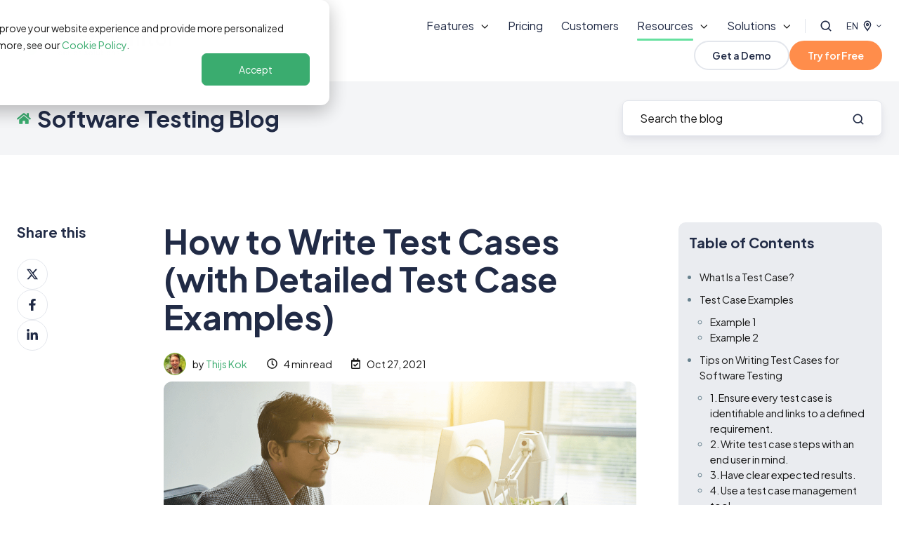

--- FILE ---
content_type: text/html; charset=UTF-8
request_url: https://www.testmonitor.com/blog/how-to-write-test-cases-with-helpful-examples
body_size: 33072
content:
<!doctype html><html lang="en" class="no-js blog-post"><head>
    <meta charset="utf-8">
    <title>How to Write Test Cases (with Detailed Test Case Examples)</title>
    <link rel="shortcut icon" href="https://www.testmonitor.com/hubfs/favicon-1.png">
    <meta name="description" content="Learn how to write effective test cases with detailed test case examples to guide your testing projects and improve software quality.">
    
		<script>
			var act = {};
      act.xs = 479;
      act.sm = 767;
      act.md = 1139;
			act.scroll_offset = {
				sm: 58,
				md: 58,
				lg: 58,
				get: function() {
					if(window.matchMedia('(max-width: 767px)').matches) return act.scroll_offset.sm;
					if(window.matchMedia('(min-width: 1140px)').matches) return act.scroll_offset.lg;
					return act.scroll_offset.md;
				},
				set: function(sm, md, lg){
					act.scroll_offset.sm = sm;
					act.scroll_offset.md = md;
					act.scroll_offset.lg = lg;
				}
			};
		</script>
    
<meta name="viewport" content="width=device-width, initial-scale=1">

    
    <meta property="og:description" content="Learn how to write effective test cases with detailed test case examples to guide your testing projects and improve software quality.">
    <meta property="og:title" content="How to Write Test Cases (with Detailed Test Case Examples)">
    <meta name="twitter:description" content="Learn how to write effective test cases with detailed test case examples to guide your testing projects and improve software quality.">
    <meta name="twitter:title" content="How to Write Test Cases (with Detailed Test Case Examples)">

    

    
    <style>
a.cta_button{-moz-box-sizing:content-box !important;-webkit-box-sizing:content-box !important;box-sizing:content-box !important;vertical-align:middle}.hs-breadcrumb-menu{list-style-type:none;margin:0px 0px 0px 0px;padding:0px 0px 0px 0px}.hs-breadcrumb-menu-item{float:left;padding:10px 0px 10px 10px}.hs-breadcrumb-menu-divider:before{content:'›';padding-left:10px}.hs-featured-image-link{border:0}.hs-featured-image{float:right;margin:0 0 20px 20px;max-width:50%}@media (max-width: 568px){.hs-featured-image{float:none;margin:0;width:100%;max-width:100%}}.hs-screen-reader-text{clip:rect(1px, 1px, 1px, 1px);height:1px;overflow:hidden;position:absolute !important;width:1px}
</style>

<link rel="stylesheet" href="https://www.testmonitor.com/hubfs/hub_generated/template_assets/1/237441086671/1763464341798/template_main.min.css">
<link rel="stylesheet" href="https://www.testmonitor.com/hubfs/hub_generated/template_assets/1/237535973586/1763460867055/template_child.min.css">
<link rel="stylesheet" href="https://www.testmonitor.com/hubfs/hub_generated/template_assets/1/263005235408/1763460873801/template_nav.min.css">
<style>
                                      .nav__mega-column--grid {
                                        display: grid;
                                        grid-auto-flow: dense;
                                        gap: 4px;
                                      }
                                      .nav__mega-column--grid-flow-vertical {
                                        
                                      }
                                      .nav__mega-column--grid-col-2 { grid-template-columns: repeat(2, minmax(0, 1fr)); }
                                      .nav__mega-column--grid-col-3 { grid-template-columns: repeat(3, minmax(0, 1fr)); }
                                      .nav__mega-column--grid-col-4 { grid-template-columns: repeat(4, minmax(0, 1fr)); }
                                      .nav__mega-column--grid-col-5 { grid-template-columns: repeat(5, minmax(0, 1fr)); }
                                      .nav__mega-column--grid-col-6 { grid-template-columns: repeat(6, minmax(0, 1fr)); }

                                      .nav__mega-column--grid .nav__mega-item {
                                        margin-top: 0;
                                      }
                                    </style>
<link rel="stylesheet" href="https://www.testmonitor.com/hubfs/hub_generated/template_assets/1/237441085680/1763464347791/template_site-search.min.css">
<link rel="stylesheet" href="https://www.testmonitor.com/hubfs/hub_generated/template_assets/1/237441898725/1763464351714/template_lang-select.min.css">
<link rel="stylesheet" href="https://www.testmonitor.com/hubfs/hub_generated/template_assets/1/237441875151/1763464340919/template_mobile-nav.min.css">
<link rel="stylesheet" href="https://www.testmonitor.com/hubfs/hub_generated/template_assets/1/237441085682/1763464315194/template_header-01.min.css">
<link rel="stylesheet" href="https://www.testmonitor.com/hubfs/hub_generated/template_assets/1/237441898735/1763464373066/template_search-box.min.css">
<link rel="stylesheet" href="https://www.testmonitor.com/hubfs/hub_generated/template_assets/1/237441898733/1763464315382/template_blog-search.min.css">
<link rel="stylesheet" href="https://www.testmonitor.com/hubfs/hub_generated/template_assets/1/237431671006/1763464336317/template_blog-toolbar-1.min.css">
<link rel="stylesheet" href="https://www.testmonitor.com/hubfs/hub_generated/template_assets/1/237441874155/1763464335512/template_blog-body-1.min.css">
<link rel="stylesheet" href="https://www.testmonitor.com/hubfs/hub_generated/template_assets/1/237431671007/1763464356545/template_blog-infobar.min.css">
<link rel="stylesheet" href="https://www.testmonitor.com/hubfs/hub_generated/template_assets/1/237441083606/1763464367984/template_accordion.min.css">
<link rel="stylesheet" href="https://www.testmonitor.com/hubfs/hub_generated/template_assets/1/237431670003/1763464330855/template_rich-text.min.css">
<link rel="stylesheet" href="https://www.testmonitor.com/hubfs/hub_generated/template_assets/1/237441898736/1763464315203/template_blog-nav.min.css">
<link rel="stylesheet" href="https://www.testmonitor.com/hubfs/hub_generated/template_assets/1/237441873101/1763464350841/template_form.min.css">
<link rel="stylesheet" href="https://www.testmonitor.com/hubfs/hub_generated/template_assets/1/237441085674/1763464345287/template_one-field-form.min.css">
<link rel="stylesheet" href="https://www.testmonitor.com/hubfs/hub_generated/template_assets/1/237441083605/1763464322631/template_blog-sub.min.css">
<link rel="stylesheet" href="https://www.testmonitor.com/hubfs/hub_generated/module_assets/1/237441089770/1747509779402/module_icon.min.css">
<link rel="stylesheet" href="https://www.testmonitor.com/hubfs/hub_generated/template_assets/1/237441873120/1763464367539/template_column-navigation.min.css">
<link rel="stylesheet" href="https://www.testmonitor.com/hubfs/hub_generated/template_assets/1/237441873114/1763464343452/template_footer-11.min.css">
<link rel="preload" as="style" href="https://145747460.fs1.hubspotusercontent-eu1.net/hubfs/145747460/raw_assets/media-default-modules/master/582/js_client_assets/assets/TrackPlayAnalytics-Cm48oVxd.css">

<link rel="preload" as="style" href="https://145747460.fs1.hubspotusercontent-eu1.net/hubfs/145747460/raw_assets/media-default-modules/master/582/js_client_assets/assets/Tooltip-DkS5dgLo.css">

<style>
  @font-face {
    font-family: "Plus Jakarta Sans";
    font-weight: 700;
    font-style: normal;
    font-display: swap;
    src: url("/_hcms/googlefonts/Plus_Jakarta_Sans/700.woff2") format("woff2"), url("/_hcms/googlefonts/Plus_Jakarta_Sans/700.woff") format("woff");
  }
  @font-face {
    font-family: "Plus Jakarta Sans";
    font-weight: 400;
    font-style: normal;
    font-display: swap;
    src: url("/_hcms/googlefonts/Plus_Jakarta_Sans/regular.woff2") format("woff2"), url("/_hcms/googlefonts/Plus_Jakarta_Sans/regular.woff") format("woff");
  }
  @font-face {
    font-family: "Plus Jakarta Sans";
    font-weight: 600;
    font-style: normal;
    font-display: swap;
    src: url("/_hcms/googlefonts/Plus_Jakarta_Sans/600.woff2") format("woff2"), url("/_hcms/googlefonts/Plus_Jakarta_Sans/600.woff") format("woff");
  }
  @font-face {
    font-family: "Plus Jakarta Sans";
    font-weight: 700;
    font-style: normal;
    font-display: swap;
    src: url("/_hcms/googlefonts/Plus_Jakarta_Sans/700.woff2") format("woff2"), url("/_hcms/googlefonts/Plus_Jakarta_Sans/700.woff") format("woff");
  }
  @font-face {
    font-family: "Jost";
    font-weight: 700;
    font-style: normal;
    font-display: swap;
    src: url("/_hcms/googlefonts/Jost/700.woff2") format("woff2"), url("/_hcms/googlefonts/Jost/700.woff") format("woff");
  }
  @font-face {
    font-family: "Jost";
    font-weight: 500;
    font-style: normal;
    font-display: swap;
    src: url("/_hcms/googlefonts/Jost/500.woff2") format("woff2"), url("/_hcms/googlefonts/Jost/500.woff") format("woff");
  }
  @font-face {
    font-family: "Jost";
    font-weight: 600;
    font-style: normal;
    font-display: swap;
    src: url("/_hcms/googlefonts/Jost/600.woff2") format("woff2"), url("/_hcms/googlefonts/Jost/600.woff") format("woff");
  }
  @font-face {
    font-family: "Jost";
    font-weight: 400;
    font-style: normal;
    font-display: swap;
    src: url("/_hcms/googlefonts/Jost/regular.woff2") format("woff2"), url("/_hcms/googlefonts/Jost/regular.woff") format("woff");
  }
</style>

    <script type="application/ld+json">
{
  "mainEntityOfPage" : {
    "@type" : "WebPage",
    "@id" : "https://www.testmonitor.com/blog/how-to-write-test-cases-with-helpful-examples"
  },
  "author" : {
    "name" : "Thijs Kok",
    "url" : "https://www.testmonitor.com/blog/author/thijs-kok",
    "@type" : "Person"
  },
  "headline" : "How to Write Test Cases (with Detailed Test Case Examples)",
  "datePublished" : "2021-10-27T18:00:00.000Z",
  "dateModified" : "2025-06-25T22:56:03.328Z",
  "publisher" : {
    "name" : "TestMonitor | we are Cerios BV",
    "logo" : {
      "url" : "https://6422314.fs1.hubspotusercontent-eu1.net/hubfs/6422314/TestMonitor%20-%20Logo%20-%20no%20slogan.svg",
      "@type" : "ImageObject"
    },
    "@type" : "Organization"
  },
  "@context" : "https://schema.org",
  "@type" : "BlogPosting",
  "image" : [ "https://f.hubspotusercontent10.net/hubfs/6422314/TM-blog52-hero%20%281%29.png" ]
}
</script>


    
<!--  Added by GoogleTagManager integration -->
<script>
var _hsp = window._hsp = window._hsp || [];
window.dataLayer = window.dataLayer || [];
function gtag(){dataLayer.push(arguments);}

var useGoogleConsentModeV2 = true;
var waitForUpdateMillis = 1000;



var hsLoadGtm = function loadGtm() {
    if(window._hsGtmLoadOnce) {
      return;
    }

    if (useGoogleConsentModeV2) {

      gtag('set','developer_id.dZTQ1Zm',true);

      gtag('consent', 'default', {
      'ad_storage': 'denied',
      'analytics_storage': 'denied',
      'ad_user_data': 'denied',
      'ad_personalization': 'denied',
      'wait_for_update': waitForUpdateMillis
      });

      _hsp.push(['useGoogleConsentModeV2'])
    }

    (function(w,d,s,l,i){w[l]=w[l]||[];w[l].push({'gtm.start':
    new Date().getTime(),event:'gtm.js'});var f=d.getElementsByTagName(s)[0],
    j=d.createElement(s),dl=l!='dataLayer'?'&l='+l:'';j.async=true;j.src=
    'https://www.googletagmanager.com/gtm.js?id='+i+dl;f.parentNode.insertBefore(j,f);
    })(window,document,'script','dataLayer','GTM-P5SL2L');

    window._hsGtmLoadOnce = true;
};

_hsp.push(['addPrivacyConsentListener', function(consent){
  if(consent.allowed || (consent.categories && consent.categories.analytics)){
    hsLoadGtm();
  }
}]);

</script>

<!-- /Added by GoogleTagManager integration -->


<link rel="preconnect" href="https://fonts.googleapis.com">
<link rel="preconnect" href="https://fonts.gstatic.com" crossorigin>
<link rel="preconnect" href="https://maxcdn.bootstrapcdn.com">
<link rel="preconnect" href="https://pro.fontawesome.com">

<link rel="preload" href="https://fonts.googleapis.com/css?family=Poppins:lighter,normal,bold" as="style">
<link rel="preload" href="https://fonts.googleapis.com/css2?family=Be+Vietnam+Pro:ital,wght@0,100;0,200;0,300;0,400;0,500;0,600;0,700;0,800;0,900;1,100;1,200;1,300;1,400;1,500;1,600;1,700;1,800;1,900&amp;display=swap" as="style">
<link rel="preload" href="https://pro.fontawesome.com/releases/v5.11.2/css/solid.css" as="style">
<link rel="preload" href="https://pro.fontawesome.com/releases/v5.11.2/css/duotone.css" as="style">
<link rel="preload" href="https://pro.fontawesome.com/releases/v5.11.2/css/fontawesome.css" as="style">
<link rel="preload" href="https://www.testmonitor.com/hubfs/Website/Logo/testmonitor-logo.svg" as="image">

<link href="https://fonts.googleapis.com/css?family=Poppins:lighter,normal,bold" rel="stylesheet">
<link href="https://fonts.googleapis.com/css2?family=Be+Vietnam+Pro:ital,wght@0,100;0,200;0,300;0,400;0,500;0,600;0,700;0,800;0,900;1,100;1,200;1,300;1,400;1,500;1,600;1,700;1,800;1,900&amp;display=swap" rel="stylesheet">
<link href="https://pro.fontawesome.com/releases/v5.11.2/css/solid.css" rel="stylesheet">
<link href="https://pro.fontawesome.com/releases/v5.11.2/css/duotone.css" rel="stylesheet">
<link href="https://pro.fontawesome.com/releases/v5.11.2/css/fontawesome.css" rel="stylesheet">
<link href="https://cdn2.hubspot.net/hubfs/273774/mp/act2/css/act21.updates.min.css" rel="stylesheet">

<script type="text/javascript">
    (function(c,l,a,r,i,t,y){
        c[a]=c[a]||function(){(c[a].q=c[a].q||[]).push(arguments)};
        t=l.createElement(r);t.async=1;t.src="https://www.clarity.ms/tag/"+i;
        y=l.getElementsByTagName(r)[0];y.parentNode.insertBefore(t,y);
    })(window, document, "clarity", "script", "so3pss5mn8");
</script>


<link rel="amphtml" href="https://www.testmonitor.com/blog/how-to-write-test-cases-with-helpful-examples?hs_amp=true">

<meta property="og:image" content="https://www.testmonitor.com/hubfs/TM-blog52-hero%20(1).png">
<meta property="og:image:width" content="1160">
<meta property="og:image:height" content="580">
<meta property="og:image:alt" content="Test manager writing test cases from detailed test case examples">
<meta name="twitter:image" content="https://www.testmonitor.com/hubfs/TM-blog52-hero%20(1).png">
<meta name="twitter:image:alt" content="Test manager writing test cases from detailed test case examples">

<meta property="og:url" content="https://www.testmonitor.com/blog/how-to-write-test-cases-with-helpful-examples">
<meta name="twitter:card" content="summary_large_image">
<meta name="twitter:creator" content="@thijskok">

<link rel="canonical" href="https://www.testmonitor.com/blog/how-to-write-test-cases-with-helpful-examples">

<meta property="og:type" content="article">
<link rel="alternate" type="application/rss+xml" href="https://www.testmonitor.com/blog/rss.xml">
<meta name="twitter:domain" content="www.testmonitor.com">
<meta name="twitter:site" content="@TestMonitorHQ">
<script src="//platform.linkedin.com/in.js" type="text/javascript">
    lang: en_US
</script>

<meta http-equiv="content-language" content="en">







  <meta name="generator" content="HubSpot"></head>
  <body class="  hs-content-id-58420139853 hs-blog-post hs-blog-id-13984258415">
<!--  Added by GoogleTagManager integration -->
<noscript><iframe src="https://www.googletagmanager.com/ns.html?id=GTM-P5SL2L" height="0" width="0" style="display:none;visibility:hidden"></iframe></noscript>

<!-- /Added by GoogleTagManager integration -->

    <div id="top"></div>
    <div class="page">
      
        <div data-global-resource-path="Cerios Solutions Theme/partials/header-01.html">














  


<header class="header header--1  header--sticky header--w-search header--w-lang hs-search-hidden">
  <div class="container-fluid above-header">
<div class="row-fluid-wrapper">
<div class="row-fluid">
<div class="span12 widget-span widget-type-cell " style="" data-widget-type="cell" data-x="0" data-w="12">

</div><!--end widget-span -->
</div>
</div>
</div>
  <div class="header__sticky-wrapper">
    <div class="header__sticky-element">
      <div class="header__section header__section--main section">
        <div class="header__center container">
          <div class="row items-center">
            <div class="col s3 md-s3 sm-s4 justify-center">
              <div class="header__logo"><div class="header__logo__static"><div id="hs_cos_wrapper_static_header_logo" class="hs_cos_wrapper hs_cos_wrapper_widget hs_cos_wrapper_type_module widget-type-logo" style="" data-hs-cos-general-type="widget" data-hs-cos-type="module">
  






















  
  <span id="hs_cos_wrapper_static_header_logo_hs_logo_widget" class="hs_cos_wrapper hs_cos_wrapper_widget hs_cos_wrapper_type_logo" style="" data-hs-cos-general-type="widget" data-hs-cos-type="logo"><a href="/" id="hs-link-static_header_logo_hs_logo_widget" style="border-width:0px;border:0px;"><img src="https://www.testmonitor.com/hubfs/TestMonitor%20-%20Logo%20+%20Slogan.svg" class="hs-image-widget " height="42" style="height: auto;width:225px;border-width:0px;border:0px;" width="225" alt="TestMonitor - Logo + Slogan" title="TestMonitor - Logo + Slogan"></a></span>
</div></div><div class="header__logo__sticky"><div id="hs_cos_wrapper_sticky_header_logo" class="hs_cos_wrapper hs_cos_wrapper_widget hs_cos_wrapper_type_module widget-type-logo" style="" data-hs-cos-general-type="widget" data-hs-cos-type="module">
  






















  
  <span id="hs_cos_wrapper_sticky_header_logo_hs_logo_widget" class="hs_cos_wrapper hs_cos_wrapper_widget hs_cos_wrapper_type_logo" style="" data-hs-cos-general-type="widget" data-hs-cos-type="logo"><a href="/" id="hs-link-sticky_header_logo_hs_logo_widget" style="border-width:0px;border:0px;"><img src="https://www.testmonitor.com/hubfs/TestMonitor%20-%20Logo%20+%20Slogan.svg" class="hs-image-widget " height="40" style="height: auto;width:214px;border-width:0px;border:0px;" width="214" alt="TestMonitor - Logo + Slogan" title="TestMonitor - Logo + Slogan" loading="lazy"></a></span>
</div></div></div>
            </div>
            <div class="col s9 md-s9 sm-s8">
              <div class="flex flex-row items-center justify-end no-shrink wrap">
                <div class="header__nav">
                  <div id="hs_cos_wrapper_header_nav" class="hs_cos_wrapper hs_cos_wrapper_widget hs_cos_wrapper_type_module" style="" data-hs-cos-general-type="widget" data-hs-cos-type="module"><div class="module module--header_nav module--nav">
    <div class="module__inner">

  <nav class="nav nav--light nav--on-hover nav--arrows hs-skip-lang-url-rewrite" flyout-delay="0" aria-label="Main menu">
    <ul class="nav__list nav__list--level1"><li class="nav__item nav__item--branch nav__item--mega-branch nav__item--mega-branch-width-">
        <a class="nav__link" href="javascript:;">Features<span class="nav__mega-hover-extender"></span></a><div class="nav__mega">
            <div class="container">
              <div class="row">
                <div class="col s7">
                  <div class="row">
                    <div class="nav__mega-header col s12">
                      <strong class="h5">Features</strong>
                    </div>
                  </div>
                  <div class="row">
                    <div class="nav__mega-cols nav__mega-cols--type-2 col s12">
                      <div style="width: 100%;">
                        <div class="row justify-between"><div class="nav__mega-column nav__mega-column-1 col s12 nav__mega-column--grid nav__mega-column--grid-col-2"><div class="nav__mega-item nav__mega-item--regular nav__mega-item--1">
    
  <a href="https://www.testmonitor.com/features/test-case-management" class="nav__mega-item-regular-link">
                                          <span class="nav__mega-item-regular-contents"><span class="nav__mega-item-regular-icon ui-label" style="--nav-mega-icon-size: 24px;">
                                                
                                                  <svg width="24" height="24" viewbox="0 0 24 24" fill="none" xmlns="http://www.w3.org/2000/svg">
<path d="M7.69873 4.5337C7.88248 4.2562 7.80748 3.88495 7.53373 3.7012C7.25998 3.51745 6.88498 3.59245 6.70123 3.8662L4.70623 6.8587L3.42373 5.5762C3.19123 5.3437 2.80873 5.3437 2.57623 5.5762C2.34373 5.8087 2.34373 6.1912 2.57623 6.4237L4.37623 8.2237C4.50373 8.3512 4.67998 8.41495 4.85998 8.3962C5.03998 8.37745 5.20123 8.27995 5.29873 8.1337L7.69873 4.5337ZM10.2 5.39995C9.86998 5.39995 9.59998 5.66995 9.59998 5.99995C9.59998 6.32995 9.86998 6.59995 10.2 6.59995H21C21.33 6.59995 21.6 6.32995 21.6 5.99995C21.6 5.66995 21.33 5.39995 21 5.39995H10.2ZM10.2 11.3999C9.86998 11.3999 9.59998 11.6699 9.59998 11.9999C9.59998 12.3299 9.86998 12.5999 10.2 12.5999H21C21.33 12.5999 21.6 12.3299 21.6 11.9999C21.6 11.6699 21.33 11.3999 21 11.3999H10.2ZM8.99998 17.3999C8.66998 17.3999 8.39998 17.6699 8.39998 17.9999C8.39998 18.3299 8.66998 18.5999 8.99998 18.5999H21C21.33 18.5999 21.6 18.3299 21.6 17.9999C21.6 17.6699 21.33 17.3999 21 17.3999H8.99998ZM4.49998 17.0999C4.00123 17.0999 3.59998 17.5012 3.59998 17.9999C3.59998 18.4987 4.00123 18.8999 4.49998 18.8999C4.99873 18.8999 5.39998 18.4987 5.39998 17.9999C5.39998 17.5012 4.99873 17.0999 4.49998 17.0999ZM7.53373 9.7012C7.25623 9.51745 6.88498 9.59245 6.70123 9.8662L4.70623 12.8587L3.42373 11.5762C3.19123 11.3437 2.80873 11.3437 2.57623 11.5762C2.34373 11.8087 2.34373 12.1912 2.57623 12.4237L4.37623 14.2237C4.50373 14.3512 4.67998 14.4149 4.85998 14.3962C5.03998 14.3774 5.20123 14.2799 5.29873 14.1337L7.69873 10.5337C7.88248 10.2562 7.80748 9.88495 7.53373 9.7012Z" fill="#3AAC6F" />
</svg>

                                                
                                              </span><span class="nav__mega-item-regular-text"><span class="nav__mega-item-regular-title important-text">Test Management</span></span>
                                          </span>
                                        </a></div><div class="nav__mega-item nav__mega-item--regular nav__mega-item--2">
    
  <a href="https://www.testmonitor.com/features/test-automation" class="nav__mega-item-regular-link">
                                          <span class="nav__mega-item-regular-contents"><span class="nav__mega-item-regular-icon ui-label" style="--nav-mega-icon-size: 24px;">
                                                
                                                  <svg width="24" height="24" viewbox="0 0 24 24" fill="none" xmlns="http://www.w3.org/2000/svg">
<path d="M8.26667 3.12447C8.14133 3.08964 8.00902 3.14885 7.94635 3.26377L7.44498 4.22847C7.3649 4.38519 7.21519 4.49315 7.0411 4.52101C6.84264 4.55236 6.64767 4.6046 6.46314 4.67773C6.2995 4.74042 6.11496 4.71952 5.96873 4.62549L5.05304 4.04041C4.94162 3.97075 4.79887 3.98468 4.70487 4.07871L4.07816 4.70559C3.98415 4.79962 3.97022 4.94241 4.03986 5.05386L4.62479 5.9698C4.71879 6.11607 4.7362 6.30065 4.67701 6.46433C4.6422 6.55836 4.61086 6.6524 4.58649 6.74991C4.56212 6.84742 4.53774 6.94494 4.52382 7.04245C4.49596 7.21659 4.38803 7.36286 4.23135 7.44644L3.26343 7.95143C3.14854 8.01063 3.08935 8.14297 3.12417 8.27183L3.35396 9.12856C3.38878 9.25394 3.50367 9.34101 3.63598 9.33404L4.71879 9.28528C4.89288 9.27832 5.06348 9.35145 5.1749 9.48728C5.30024 9.64051 5.44299 9.7833 5.59967 9.91216C5.73546 10.0236 5.80857 10.1908 5.80161 10.3684L5.75635 11.455C5.74938 11.5838 5.83643 11.7022 5.96177 11.7371L6.81827 11.9669C6.94361 12.0018 7.07592 11.9425 7.13859 11.8276L7.63996 10.8594C7.72004 10.7027 7.86975 10.5948 8.04384 10.5669C8.2423 10.5356 8.43727 10.4833 8.6218 10.4102C8.78544 10.3475 8.96998 10.3684 9.11621 10.4624L10.0319 11.0475C10.1433 11.1172 10.2861 11.1032 10.3801 11.0092L11.0068 10.3823C11.1008 10.2883 11.1147 10.1455 11.0451 10.0341L10.4602 9.11812C10.3661 8.97184 10.3487 8.78726 10.4079 8.62358C10.4427 8.52955 10.4741 8.43552 10.4985 8.338C10.5228 8.24049 10.5472 8.14297 10.5611 8.04546C10.589 7.87132 10.6969 7.72505 10.8536 7.64147L11.818 7.13997C11.9329 7.08076 11.9921 6.94842 11.9573 6.81956L11.7275 5.96283C11.6927 5.83745 11.5778 5.75039 11.4455 5.75735L10.3661 5.80263C10.1921 5.80959 10.0215 5.73646 9.91004 5.60063C9.7847 5.4474 9.64195 5.30461 9.48527 5.17575C9.34948 5.06431 9.27637 4.89714 9.28333 4.71952L9.32859 3.63293C9.33556 3.50408 9.24851 3.38567 9.12317 3.35084L8.26667 3.12447ZM6.96102 2.74834C7.26393 2.17022 7.92546 1.87768 8.55565 2.04833L9.41215 2.27818C10.0423 2.44883 10.4706 3.03044 10.4427 3.68517L10.4079 4.5036C10.4671 4.55932 10.5263 4.61853 10.582 4.67773L11.4037 4.6429C12.0548 4.61504 12.6397 5.04341 12.8103 5.67377L13.0401 6.5305C13.2107 7.16086 12.9182 7.82605 12.3403 8.12556L11.6091 8.50517C11.5917 8.58527 11.5673 8.66537 11.5465 8.74199L11.9886 9.43504C12.3403 9.9853 12.2602 10.7062 11.7971 11.1694L11.1704 11.7963C10.7074 12.2595 9.99012 12.3361 9.43653 11.9878L8.74366 11.549C8.66358 11.5734 8.58699 11.5943 8.50343 11.6117L8.12392 12.3396C7.82101 12.9177 7.15948 13.2102 6.52929 13.0431L5.67279 12.8132C5.04259 12.6426 4.61434 12.061 4.6422 11.4062L4.67701 10.5878C4.61782 10.5321 4.55864 10.4729 4.50293 10.4137L3.68124 10.4485C3.03016 10.4764 2.44523 10.048 2.27463 9.41762L2.04831 8.55741C1.87771 7.92705 2.17017 7.26186 2.74814 6.96235L3.47582 6.58274C3.49323 6.50264 3.5176 6.42254 3.53849 6.34592L3.09979 5.64939C2.74814 5.09913 2.82822 4.37822 3.29129 3.91503L3.918 3.28815C4.37759 2.82844 5.0983 2.74834 5.6519 3.10009L6.34128 3.5389C6.42136 3.51452 6.49795 3.49363 6.58152 3.47622L6.96102 2.74834ZM7.03762 9.42807C5.99659 9.14946 5.38032 8.08028 5.65886 7.03897C5.9374 5.99766 7.00629 5.38123 8.04732 5.65984C9.08835 5.93845 9.70462 7.00763 9.42608 8.04894C9.14754 9.09025 8.07866 9.70668 7.03762 9.42807ZM8.35023 7.75988C8.46861 7.3141 8.204 6.85439 7.75834 6.73598C7.31268 6.61757 6.85309 6.88225 6.73471 7.32803C6.61633 7.77381 6.88094 8.23352 7.3266 8.35193C7.77226 8.47034 8.23185 8.20566 8.35023 7.75988ZM14.875 12.2699C14.7496 12.3047 14.6626 12.4197 14.6696 12.552L14.7148 13.6386C14.7218 13.8127 14.6487 13.9834 14.5129 14.0948C14.3562 14.2237 14.2169 14.3665 14.0881 14.5197C13.9767 14.6555 13.8096 14.7322 13.632 14.7217L12.5457 14.6764C12.4169 14.6695 12.2985 14.7565 12.2637 14.8819L12.0339 15.7386C11.9991 15.864 12.0583 15.9964 12.1732 16.059L13.1411 16.5571C13.2978 16.6372 13.4057 16.7869 13.4335 16.9611C13.451 17.0586 13.4718 17.1561 13.4962 17.2536C13.5206 17.3511 13.5519 17.4486 13.5867 17.5392C13.6494 17.7029 13.6285 17.8874 13.5345 18.0337L12.9496 18.9496C12.8799 19.0611 12.8939 19.2039 12.9879 19.2979L13.6146 19.9248C13.7086 20.0188 13.8513 20.0328 13.9628 19.9631L14.8819 19.3815C15.0282 19.2875 15.2127 19.2701 15.3763 19.3293C15.5644 19.3989 15.7559 19.4512 15.9543 19.486C16.1284 19.5138 16.2746 19.6218 16.3582 19.7785L16.8596 20.7432C16.9187 20.8581 17.0511 20.9173 17.1799 20.8825L18.0364 20.6527C18.1617 20.6178 18.2488 20.5029 18.2418 20.3706L18.1965 19.284C18.1896 19.1098 18.2627 18.9392 18.3985 18.8312C18.5552 18.7024 18.6944 18.5596 18.8232 18.4064C18.9347 18.2705 19.1018 18.1939 19.2794 18.2044L20.3657 18.2496C20.4945 18.2566 20.6129 18.1695 20.6477 18.0442L20.8775 17.1874C20.9123 17.062 20.8531 16.9297 20.7382 16.867L19.7738 16.3655C19.6171 16.2854 19.5091 16.1357 19.4813 15.9615C19.4639 15.864 19.443 15.7665 19.4186 15.669C19.3942 15.5715 19.3629 15.474 19.3281 15.3834C19.2654 15.2197 19.2863 15.0351 19.3803 14.8889L19.9653 13.9729C20.0349 13.8615 20.021 13.7187 19.927 13.6247L19.3002 12.9978C19.2062 12.9038 19.0635 12.8898 18.9521 12.9595L18.0364 13.5446C17.8901 13.6386 17.7056 13.6595 17.542 13.5968C17.354 13.5272 17.1625 13.4749 16.964 13.4401C16.7899 13.4122 16.6437 13.3043 16.5601 13.1475L16.0588 12.1829C15.9996 12.0679 15.8673 12.0087 15.7384 12.0435L14.8819 12.2734L14.875 12.2699ZM13.5554 12.6008C13.5275 11.9495 13.9558 11.3644 14.586 11.1938L15.4425 10.9639C16.0727 10.7933 16.7377 11.0858 17.0371 11.6639L17.4166 12.3918C17.4967 12.4092 17.5768 12.4336 17.6569 12.4545L18.3497 12.0122C18.8998 11.6605 19.6206 11.7406 20.0836 12.2037L20.7103 12.8306C21.1734 13.2938 21.25 14.0112 20.9018 14.565L20.4597 15.258C20.484 15.3347 20.5049 15.4148 20.5223 15.4949L21.25 15.8745C21.828 16.1775 22.1204 16.8392 21.9533 17.4695L21.7235 18.3263C21.5529 18.9566 20.9715 19.385 20.3169 19.3571L19.4952 19.3223C19.4395 19.3815 19.3803 19.4407 19.3211 19.4964L19.356 20.3148C19.3838 20.9661 18.9556 21.5512 18.3254 21.7218L17.4689 21.9517C16.8387 22.1223 16.1737 21.8298 15.8742 21.2482L15.4947 20.5203C15.4146 20.5029 15.3346 20.4785 15.2545 20.4576L14.5616 20.8999C14.0115 21.2517 13.2908 21.1716 12.8277 20.7084L12.201 20.0815C11.7379 19.6183 11.6613 18.9009 12.0095 18.3471L12.4517 17.6541C12.4273 17.5775 12.4064 17.4974 12.389 17.4173L11.6613 17.0377C11.0834 16.7347 10.7909 16.073 10.9615 15.4426L11.1913 14.5859C11.3619 13.9555 11.9434 13.5272 12.5979 13.555L13.4196 13.5898C13.4753 13.5306 13.5345 13.4714 13.5937 13.4157L13.5589 12.5973L13.5554 12.6008ZM16.9605 18.3471C15.9195 18.6258 14.8506 18.0093 14.5721 16.968C14.2935 15.9267 14.9098 14.8575 15.9508 14.5789C16.9919 14.3003 18.0608 14.9167 18.3393 15.958C18.6178 16.9994 18.0016 18.0685 16.9605 18.3471ZM17.2634 16.2471C17.1451 15.8013 16.6855 15.5366 16.2398 15.6551C15.7942 15.7735 15.5295 16.2332 15.6479 16.679C15.7663 17.1247 16.2259 17.3894 16.6715 17.271C17.1172 17.1526 17.3818 16.6929 17.2634 16.2471Z" fill="#3AAC6F" />
</svg>

                                                
                                              </span><span class="nav__mega-item-regular-text"><span class="nav__mega-item-regular-title important-text">Test Automation</span></span>
                                          </span>
                                        </a></div><div class="nav__mega-item nav__mega-item--regular nav__mega-item--3">
    
  <a href="https://www.testmonitor.com/integrations" class="nav__mega-item-regular-link">
                                          <span class="nav__mega-item-regular-contents"><span class="nav__mega-item-regular-icon ui-label" style="--nav-mega-icon-size: 24px;">
                                                
                                                  <svg width="22" height="22" viewbox="0 0 22 22" fill="none" xmlns="http://www.w3.org/2000/svg">
<path d="M13.2 2.19995C12.5915 2.19995 12.1 2.69151 12.1 3.29995V4.12495C12.1 4.73339 12.5915 5.22495 13.2 5.22495H13.75C14.0525 5.22495 14.3 5.47245 14.3 5.77495C14.3 6.07745 14.0525 6.32495 13.75 6.32495H13.2C12.5915 6.32495 12.1 6.81651 12.1 7.42495V8.24995C12.1 8.85839 12.5915 9.34995 13.2 9.34995H14.3C14.3 10.2609 15.039 11 15.95 11C16.8609 11 17.6 10.2609 17.6 9.34995H18.7C19.3084 9.34995 19.8 8.85839 19.8 8.24995V4.39995C19.8 3.18651 18.8134 2.19995 17.6 2.19995H13.2ZM13.2 3.29995H17.6C18.2084 3.29995 18.7 3.79151 18.7 4.39995V8.24995H17.05C16.7475 8.24995 16.5 8.49745 16.5 8.79995V9.34995C16.5 9.65245 16.2525 9.89995 15.95 9.89995C15.6475 9.89995 15.4 9.65245 15.4 9.34995V8.79995C15.4 8.49745 15.1525 8.24995 14.85 8.24995H13.2V7.42495H13.75C14.6609 7.42495 15.4 6.68589 15.4 5.77495C15.4 4.86401 14.6609 4.12495 13.75 4.12495H13.2V3.29995ZM4.39995 4.39995C3.18651 4.39995 2.19995 5.38651 2.19995 6.59995V17.6C2.19995 18.8134 3.18651 19.8 4.39995 19.8H15.4C16.6134 19.8 17.6 18.8134 17.6 17.6V12.65C17.6 12.0415 17.1084 11.55 16.5 11.55H14.85C14.2415 11.55 13.75 12.0415 13.75 12.65V13.2C13.75 13.5025 13.5025 13.75 13.2 13.75C12.8975 13.75 12.65 13.5025 12.65 13.2V12.65C12.65 12.0415 12.1584 11.55 11.55 11.55H10.45V5.49995C10.45 4.89151 9.95839 4.39995 9.34995 4.39995H4.39995ZM9.34995 5.49995V11.55H8.24995V11C8.24995 10.089 7.51089 9.34995 6.59995 9.34995C5.68901 9.34995 4.94995 10.089 4.94995 11V11.55H3.29995V6.59995C3.29995 5.99151 3.79151 5.49995 4.39995 5.49995H9.34995ZM4.94995 12.65C5.55839 12.65 6.04995 12.1584 6.04995 11.55V11C6.04995 10.6975 6.29745 10.45 6.59995 10.45C6.90245 10.45 7.14995 10.6975 7.14995 11V11.55C7.14995 12.1584 7.64151 12.65 8.24995 12.65H9.34995V13.75H8.79995C7.88901 13.75 7.14995 14.489 7.14995 15.4C7.14995 16.3109 7.88901 17.05 8.79995 17.05H9.34995V18.7H4.39995C3.79151 18.7 3.29995 18.2084 3.29995 17.6V12.65H4.94995ZM10.45 17.05C10.45 16.4415 9.95839 15.95 9.34995 15.95H8.79995C8.49745 15.95 8.24995 15.7025 8.24995 15.4C8.24995 15.0975 8.49745 14.85 8.79995 14.85H9.34995C9.95839 14.85 10.45 14.3584 10.45 13.75V12.65H11.55V13.2C11.55 14.1109 12.289 14.85 13.2 14.85C14.1109 14.85 14.85 14.1109 14.85 13.2V12.65H16.5V17.6C16.5 18.2084 16.0084 18.7 15.4 18.7H10.45V17.05Z" fill="#3AAC6F" />
</svg>

                                                
                                              </span><span class="nav__mega-item-regular-text"><span class="nav__mega-item-regular-title important-text">Integrations</span></span>
                                          </span>
                                        </a></div><div class="nav__mega-item nav__mega-item--regular nav__mega-item--4">
    
  <a href="https://www.testmonitor.com/features/reports-and-metrics" class="nav__mega-item-regular-link">
                                          <span class="nav__mega-item-regular-contents"><span class="nav__mega-item-regular-icon ui-label" style="--nav-mega-icon-size: 24px;">
                                                
                                                  <svg width="22" height="22" viewbox="0 0 22 22" fill="none" xmlns="http://www.w3.org/2000/svg">
<path d="M12.6502 9.35V3.3825C15.7164 3.85688 18.1433 6.28375 18.6177 9.35H12.6502ZM18.7002 10.45C19.3086 10.45 19.8071 9.955 19.728 9.35344C19.2399 5.67532 16.3249 2.76375 12.6468 2.27219C12.0452 2.19313 11.5502 2.69157 11.5502 3.3V9.35C11.5502 9.95844 12.0418 10.45 12.6502 10.45H18.7002ZM3.3002 11.55C3.3002 8.17094 5.64801 5.335 8.8002 4.5925V11.55C8.8002 12.4609 9.53926 13.2 10.4502 13.2H17.4077C16.6652 16.3522 13.8293 18.7 10.4502 18.7C6.50051 18.7 3.3002 15.4997 3.3002 11.55ZM9.9002 4.56157C9.9002 3.90844 9.30551 3.34813 8.60426 3.50625C4.93645 4.345 2.2002 7.62782 2.2002 11.55C2.2002 16.1081 5.89551 19.8 10.4502 19.8C14.3724 19.8 17.6552 17.0638 18.4939 13.3959C18.6521 12.6947 18.0918 12.1 17.4386 12.1H10.4502C10.1477 12.1 9.9002 11.8525 9.9002 11.55V4.56157Z" fill="#3AAC6F" />
</svg>

                                                
                                              </span><span class="nav__mega-item-regular-text"><span class="nav__mega-item-regular-title important-text">Reporting</span></span>
                                          </span>
                                        </a></div><div class="nav__mega-item nav__mega-item--regular nav__mega-item--5">
    
  <a href="https://www.testmonitor.com/features/requirement-and-risk-management" class="nav__mega-item-regular-link">
                                          <span class="nav__mega-item-regular-contents"><span class="nav__mega-item-regular-icon ui-label" style="--nav-mega-icon-size: 24px;">
                                                
                                                  <svg width="22" height="22" viewbox="0 0 22 22" fill="none" xmlns="http://www.w3.org/2000/svg">
<path d="M5.4998 4.39999C4.89137 4.39999 4.3998 4.89155 4.3998 5.49999V16.5C4.3998 17.1084 4.89137 17.6 5.4998 17.6H16.4998C17.1082 17.6 17.5998 17.1084 17.5998 16.5V5.49999C17.5998 4.89155 17.1082 4.39999 16.4998 4.39999H5.4998ZM3.2998 5.49999C3.2998 4.28655 4.28637 3.29999 5.4998 3.29999H16.4998C17.7132 3.29999 18.6998 4.28655 18.6998 5.49999V16.5C18.6998 17.7134 17.7132 18.7 16.4998 18.7H5.4998C4.28637 18.7 3.2998 17.7134 3.2998 16.5V5.49999ZM13.6673 9.09218L10.9173 13.4922C10.8211 13.6469 10.6561 13.7431 10.4739 13.75C10.2917 13.7569 10.1198 13.6744 10.0098 13.53L8.3598 11.33C8.17762 11.0859 8.22574 10.7422 8.4698 10.56C8.71387 10.3778 9.05762 10.4259 9.2398 10.67L10.4086 12.2272L12.7323 8.5078C12.8939 8.24999 13.2342 8.17093 13.4886 8.33249C13.7429 8.49405 13.8254 8.83436 13.6639 9.08874L13.6673 9.09218Z" fill="#3AAC6F" />
</svg>

                                                
                                              </span><span class="nav__mega-item-regular-text"><span class="nav__mega-item-regular-title important-text">Requirement Management</span></span>
                                          </span>
                                        </a></div><div class="nav__mega-item nav__mega-item--regular nav__mega-item--6">
    
  <a href="https://www.testmonitor.com/features/issue-tracking" class="nav__mega-item-regular-link">
                                          <span class="nav__mega-item-regular-contents"><span class="nav__mega-item-regular-icon ui-label" style="--nav-mega-icon-size: 24px;">
                                                
                                                  <svg width="24" height="24" viewbox="0 0 24 24" fill="none" xmlns="http://www.w3.org/2000/svg">
<path d="M12 5C13.1031 5 14 5.89688 14 7H10C10 5.89688 10.8969 5 12 5ZM9 7V7.1125C9 7.60313 9.39687 8 9.8875 8H14.1094C14.6 8 14.9969 7.60313 14.9969 7.1125V7C14.9969 5.34375 13.6531 4 11.9969 4C10.3406 4 8.99687 5.34375 8.99687 7H9ZM16 12.75V15C16 17.0406 14.4719 18.7219 12.5 18.9688V12.5C12.5 12.225 12.275 12 12 12C11.725 12 11.5 12.225 11.5 12.5V18.9688C9.52812 18.7219 8 17.0406 8 15V12.75C8 11.5063 9.00625 10.5 10.25 10.5H13.75C14.9937 10.5 16 11.5063 16 12.75ZM7.80625 10.6062C7.35625 11.1187 7.0625 11.7781 7.00937 12.5H3.5C3.225 12.5 3 12.725 3 13C3 13.275 3.225 13.5 3.5 13.5H7V15C7 15.3187 7.03125 15.6312 7.0875 15.9344L4.2 18.1C3.97812 18.2656 3.93437 18.5781 4.1 18.8C4.26562 19.0219 4.57812 19.0656 4.8 18.9L7.39687 16.9531C8.15625 18.7437 9.93125 20 12 20C14.0687 20 15.8437 18.7437 16.6031 16.9531L19.2 18.9C19.4219 19.0656 19.7344 19.0219 19.9 18.8C20.0656 18.5781 20.0219 18.2656 19.8 18.1L16.9125 15.9344C16.9687 15.6312 17 15.3187 17 15V13.5H20.5C20.775 13.5 21 13.275 21 13C21 12.725 20.775 12.5 20.5 12.5H16.9906C16.9344 11.7781 16.6437 11.1187 16.1937 10.6062C17.1844 9.86562 18.6 8.80313 19.8 7.9C20.0219 7.73438 20.0656 7.42187 19.9 7.2C19.7344 6.97812 19.4219 6.93437 19.2 7.1C12.8031 11.9 16.4562 9.15625 15.4 9.95C14.9156 9.66562 14.3531 9.5 13.75 9.5H10.25C9.64687 9.5 9.08437 9.6625 8.6 9.95L8.55 9.9125L4.8 7.1C4.57812 6.93437 4.26562 6.97812 4.1 7.2C3.93437 7.42187 3.97812 7.73438 4.2 7.9L7.80625 10.6062Z" fill="#3AAC6F" />
</svg>
                                                
                                              </span><span class="nav__mega-item-regular-text"><span class="nav__mega-item-regular-title important-text">Issue Tracking</span></span>
                                          </span>
                                        </a></div><div class="nav__mega-item nav__mega-item--regular nav__mega-item--7">
    
  <a href="https://www.testmonitor.com/features/security" class="nav__mega-item-regular-link">
                                          <span class="nav__mega-item-regular-contents"><span class="nav__mega-item-regular-icon ui-label" style="--nav-mega-icon-size: 24px;">
                                                
                                                  <svg width="21" height="21" viewbox="0 0 21 21" fill="none" xmlns="http://www.w3.org/2000/svg">
<path d="M10.9133 3.32391C10.6508 3.21235 10.3555 3.21235 10.093 3.32391L4.29506 5.78485C3.92428 5.94235 3.67491 6.29344 3.67819 6.69047C3.6946 9.77485 4.96772 15.2152 10.0898 17.6663C10.349 17.7909 10.6541 17.7909 10.9133 17.6663C16.0354 15.2152 17.3118 9.77813 17.3282 6.69047C17.3315 6.29344 17.0821 5.94235 16.7113 5.78485L10.9133 3.32391ZM9.68288 2.35594C10.2079 2.13282 10.7985 2.13282 11.3235 2.35594L17.1215 4.81688C17.8433 5.12204 18.3815 5.83407 18.3782 6.69376C18.3618 9.94876 17.023 15.9042 11.3694 18.6113C10.8215 18.8738 10.1849 18.8738 9.63694 18.6113C3.98006 15.9042 2.6446 9.94876 2.62819 6.69376C2.62491 5.83407 3.16303 5.12204 3.88491 4.81688L9.68288 2.35594Z" fill="#3AAC6F" />
</svg>

                                                
                                              </span><span class="nav__mega-item-regular-text"><span class="nav__mega-item-regular-title important-text">Security</span></span>
                                          </span>
                                        </a></div><div class="nav__mega-item nav__mega-item--regular nav__mega-item--8">
    
  <a href="https://www.testmonitor.com/features" class="nav__mega-item-regular-link">
                                          <span class="nav__mega-item-regular-contents"><span class="nav__mega-item-regular-icon ui-label" style="--nav-mega-icon-size: 24px;">
                                                
                                                  <svg width="25" height="25" viewbox="0 0 25 25" fill="none" xmlns="http://www.w3.org/2000/svg">
<path d="M21.4614 12.6754L21.9406 12.1898L21.4614 11.7043L14.3364 4.48555L13.8571 4L12.8987 4.97109L13.3779 5.45664L19.3451 11.5023H3.67857H3V12.8773H3.67857H19.3451L13.3779 18.923L12.8987 19.4086L13.8571 20.3797L14.3364 19.8941L21.4614 12.6754Z" fill="#3AAC6F" />
</svg>

                                                
                                              </span><span class="nav__mega-item-regular-text"><span class="nav__mega-item-regular-title important-text"><span style="color:#3AAC6F">See all Features</span></span></span>
                                          </span>
                                        </a></div></div></div>
                      </div>
                    </div>
                  </div>
                  <div class="row">
                    <div class="nav__mega-footer col s12">
                      
                    </div>
                  </div>
                </div><div class="col s1"></div>
                  <div class="nav__mega-aside nav__mega-aside--image col s4">
    
  <a href="https://www.testmonitor.com/get-a-demo">

  
  <img src="https://www.testmonitor.com/hs-fs/hubfs/get-ademo-simple@2x.jpg?width=820&amp;height=470&amp;name=get-ademo-simple@2x.jpg" alt="get-ademo-simple@2x" srcset="https://www.testmonitor.com/hs-fs/hubfs/get-ademo-simple@2x.jpg?width=360&amp;name=get-ademo-simple@2x.jpg 360w, https://www.testmonitor.com/hs-fs/hubfs/get-ademo-simple@2x.jpg?width=480&amp;name=get-ademo-simple@2x.jpg 480w, https://www.testmonitor.com/hs-fs/hubfs/get-ademo-simple@2x.jpg?width=720&amp;name=get-ademo-simple@2x.jpg 720w, https://www.testmonitor.com/hs-fs/hubfs/get-ademo-simple@2x.jpg?width=768&amp;name=get-ademo-simple@2x.jpg 768w, https://www.testmonitor.com/hs-fs/hubfs/get-ademo-simple@2x.jpg?width=1350&amp;name=get-ademo-simple@2x.jpg 1350w, https://www.testmonitor.com/hs-fs/hubfs/get-ademo-simple@2x.jpg?width=1440&amp;name=get-ademo-simple@2x.jpg 1440w, https://www.testmonitor.com/hs-fs/hubfs/get-ademo-simple@2x.jpg?width=1640&amp;name=get-ademo-simple@2x.jpg 1640w" width="820" height="470" loading="lazy" class="img--radius">

</a>
                  </div></div>
            </div>
          </div></li><li class="nav__item">
        <a class="nav__link" href="https://www.testmonitor.com/pricing">Pricing</a></li><li class="nav__item">
        <a class="nav__link" href="https://www.testmonitor.com/customers">Customers</a></li><li class="nav__item nav__item--branch nav__item--mega-branch nav__item--mega-branch-width-default nav__item--active-branch">
        <a class="nav__link" href="javascript:;">Resources<span class="nav__mega-hover-extender"></span></a><div class="nav__mega nav__mega--width-default">
            <div class="container">
              <div class="row">
                <div class="col s7">
                  <div class="row">
                    <div class="nav__mega-header col s12">
                      
                    </div>
                  </div>
                  <div class="row">
                    <div class="nav__mega-cols nav__mega-cols--type-2 col s12">
                      <div style="width: 100%;">
                        <div class="row justify-start"><div class="nav__mega-column nav__mega-column-1 col s6"><div class="nav__mega-item nav__mega-item--rtext nav__mega-item--1"><strong class="h5">Learn</strong></div><div class="nav__mega-item nav__mega-item--regular nav__mega-item--2">
    
  <a href="https://www.testmonitor.com/resource-center" class="nav__mega-item-regular-link">
                                          <span class="nav__mega-item-regular-contents"><span class="nav__mega-item-regular-icon ui-label" style="--nav-mega-icon-size: 28px;">
                                                
                                                  <svg width="24" height="24" viewbox="0 0 24 24" fill="none" xmlns="http://www.w3.org/2000/svg">
<path d="M11.52 5.29775L1.785 8.85707L4.56 9.87022C4.94625 9.60839 5.36625 9.3921 5.8125 9.22135L11.79 6.95219C12.1013 6.83455 12.4463 6.99393 12.5625 7.30888C12.6788 7.62383 12.5213 7.97293 12.21 8.09056L6.2325 10.3597C6.17625 10.3787 6.12375 10.4015 6.07125 10.4242L11.52 12.4164C11.6738 12.4733 11.835 12.4999 12 12.4999C12.165 12.4999 12.3263 12.4695 12.48 12.4164L22.215 8.85707L12.48 5.29775C12.3263 5.24083 12.165 5.21427 12 5.21427C11.835 5.21427 11.6738 5.24462 11.52 5.29775ZM11.1112 13.5586L4.75875 11.2363C3.7275 12.1204 3.07875 13.4068 3.0075 14.8108C3.22875 15.3117 3.39 15.8543 3.51 16.3855C3.75 17.4328 3.91125 18.8862 3.58875 20.5102C3.555 20.6734 3.46125 20.8138 3.3225 20.9049C3.18375 20.9959 3.015 21.0225 2.8575 20.9808L0.4575 20.3736C0.2625 20.3243 0.105 20.1801 0.0375 19.9866C-0.03 19.7931 0.00375 19.5806 0.12375 19.4212C0.44625 18.9772 0.72375 18.4877 0.9675 17.9944C1.395 17.1217 1.8 16.0061 1.8 14.9284C1.8 14.9056 1.8 14.8829 1.80375 14.8601C1.85625 13.3043 2.47875 11.8586 3.495 10.7733L0.5925 9.71464C0.23625 9.58183 0 9.24032 0 8.85707C0 8.47381 0.23625 8.1323 0.5925 7.99949L11.1112 4.15558C11.3962 4.05312 11.6963 4 12 4C12.3038 4 12.6038 4.05312 12.8888 4.15558L23.4075 7.99949C23.7638 8.12851 24 8.47381 24 8.85707C24 9.24032 23.7638 9.58183 23.4075 9.71464L12.8888 13.5586C12.6038 13.661 12.3038 13.7141 12 13.7141C11.6963 13.7141 11.3962 13.661 11.1112 13.5586ZM6.53625 13.1791L6.015 18.2031C6.04125 18.2335 6.0825 18.2828 6.15375 18.3435C6.37875 18.5408 6.7725 18.7799 7.35 19.0076C8.49 19.4591 10.1363 19.7855 12 19.7855C13.8638 19.7855 15.51 19.4591 16.6538 19.0038C17.2313 18.7761 17.6213 18.537 17.85 18.3397C17.9213 18.279 17.9625 18.2335 17.9888 18.1993L17.4638 13.1753L18.6263 12.7503L19.2 18.2676C19.2 19.6071 15.975 20.9997 12 20.9997C8.025 20.9997 4.8 19.6071 4.8 18.2676L5.37375 12.7503L6.53625 13.1753V13.1791ZM18.0188 18.1538C18.0188 18.1538 18.0188 18.1538 18.015 18.1576C18.015 18.1538 18.0188 18.1538 18.0188 18.1538ZM5.98125 18.1538C5.98125 18.1538 5.98125 18.1538 5.985 18.1576C5.985 18.1538 5.98125 18.1538 5.98125 18.1538ZM2.5125 19.6413C2.60625 18.8558 2.57625 18.1234 2.49375 17.4897C2.35125 17.8692 2.19375 18.2221 2.04 18.537C1.8975 18.8254 1.74375 19.1138 1.57125 19.4022L2.5125 19.6413Z" fill="#3AAC6F" />
</svg>

                                                
                                              </span><span class="nav__mega-item-regular-text"><span class="nav__mega-item-regular-title important-text">Resource Center</span></span>
                                          </span>
                                        </a></div><div class="nav__mega-item nav__mega-item--regular nav__mega-item--3">
    
  <a href="https://docs.testmonitor.com" class="nav__mega-item-regular-link">
                                          <span class="nav__mega-item-regular-contents"><span class="nav__mega-item-regular-icon ui-label" style="--nav-mega-icon-size: 28px;">
                                                
                                                  <svg width="24" height="24" viewbox="0 0 24 24" fill="none" xmlns="http://www.w3.org/2000/svg">
<path d="M4.8 5.2H19.2C19.8638 5.2 20.4 5.73625 20.4 6.4V16H21.6V6.4C21.6 5.07625 20.5238 4 19.2 4H4.8C3.47625 4 2.4 5.07625 2.4 6.4V16H3.6V6.4C3.6 5.73625 4.13625 5.2 4.8 5.2ZM1.27125 18.4H22.7325C22.5263 19.0937 21.885 19.6 21.1238 19.6H2.88C2.11875 19.6 1.4775 19.0937 1.27125 18.4ZM0.72 17.2C0.3225 17.2 0 17.5225 0 17.92C0 19.51 1.29 20.8 2.88 20.8H21.12C22.71 20.8 24 19.51 24 17.92C24 17.5225 23.6775 17.2 23.28 17.2H0.72ZM10.6237 9.22375C10.8562 8.99125 10.8562 8.60875 10.6237 8.37625C10.3912 8.14375 10.0088 8.14375 9.77625 8.37625L7.37625 10.7762C7.14375 11.0087 7.14375 11.3912 7.37625 11.6237L9.77625 14.0237C10.0088 14.2562 10.3912 14.2562 10.6237 14.0237C10.8562 13.7912 10.8562 13.4087 10.6237 13.1762L8.6475 11.2L10.6237 9.22375ZM14.2238 8.37625C13.9913 8.14375 13.6088 8.14375 13.3763 8.37625C13.1438 8.60875 13.1438 8.99125 13.3763 9.22375L15.3525 11.2L13.3763 13.1762C13.1438 13.4087 13.1438 13.7912 13.3763 14.0237C13.6088 14.2562 13.9913 14.2562 14.2238 14.0237L16.6238 11.6237C16.8563 11.3912 16.8563 11.0087 16.6238 10.7762L14.2238 8.37625Z" fill="#3AAC6F" />
</svg>
                                                
                                              </span><span class="nav__mega-item-regular-text"><span class="nav__mega-item-regular-title important-text">Developers API</span></span>
                                          </span>
                                        </a></div><div class="nav__mega-item nav__mega-item--regular nav__mega-item--4">
    
  <a href="https://www.testmonitor.com/customers" class="nav__mega-item-regular-link">
                                          <span class="nav__mega-item-regular-contents"><span class="nav__mega-item-regular-icon ui-label" style="--nav-mega-icon-size: 28px;">
                                                
                                                  <svg width="24" height="24" viewbox="0 0 24 24" fill="none" xmlns="http://www.w3.org/2000/svg">
<path d="M3.25 5.57143C3.25 4.86027 3.80859 4.28571 4.5 4.28571H9.34766C9.67969 4.28571 9.99609 4.42232 10.2305 4.66339L11.6328 6.1058C12.1016 6.58795 12.7383 6.85714 13.4023 6.85714H19.5C20.1914 6.85714 20.75 7.4317 20.75 8.14286V18.4286C20.75 19.1397 20.1914 19.7143 19.5 19.7143H4.5C3.80859 19.7143 3.25 19.1397 3.25 18.4286V5.57143ZM4.5 3C3.12109 3 2 4.15313 2 5.57143V18.4286C2 19.8469 3.12109 21 4.5 21H19.5C20.8789 21 22 19.8469 22 18.4286V8.14286C22 6.72455 20.8789 5.57143 19.5 5.57143H13.4023C13.0703 5.57143 12.7539 5.43482 12.5195 5.19375L11.1172 3.75134C10.6484 3.2692 10.0117 3 9.34766 3H4.5ZM11.375 10.0714C12.038 10.0714 12.6739 10.3423 13.1428 10.8246C13.6116 11.3068 13.875 11.9609 13.875 12.6429C13.875 13.3248 13.6116 13.9789 13.1428 14.4611C12.6739 14.9434 12.038 15.2143 11.375 15.2143C10.712 15.2143 10.0761 14.9434 9.60723 14.4611C9.13839 13.9789 8.875 13.3248 8.875 12.6429C8.875 11.9609 9.13839 11.3068 9.60723 10.8246C10.0761 10.3423 10.712 10.0714 11.375 10.0714ZM11.375 16.5C12.1836 16.5 12.9336 16.2348 13.5469 15.7888L15.3086 17.6009C15.5508 17.85 15.9492 17.85 16.1914 17.6009C16.4336 17.3518 16.4336 16.942 16.1914 16.6929L14.4297 14.8808C14.8672 14.246 15.125 13.4746 15.125 12.6429C15.125 10.5134 13.4453 8.78571 11.375 8.78571C9.30469 8.78571 7.625 10.5134 7.625 12.6429C7.625 14.7723 9.30469 16.5 11.375 16.5Z" fill="#3AAC6F" />
</svg>

                                                
                                              </span><span class="nav__mega-item-regular-text"><span class="nav__mega-item-regular-title important-text">Case Studies</span></span>
                                          </span>
                                        </a></div><div class="nav__mega-item nav__mega-item--regular nav__mega-item--5">
    
  <a href="https://help.testmonitor.com" class="nav__mega-item-regular-link">
                                          <span class="nav__mega-item-regular-contents"><span class="nav__mega-item-regular-icon ui-label" style="--nav-mega-icon-size: 28px;">
                                                
                                                  <svg width="24" height="24" viewbox="0 0 24 24" fill="none" xmlns="http://www.w3.org/2000/svg">
<path d="M6.28571 3C5.025 3 4 4.06504 4 5.375V19.625C4 20.935 5.025 22 6.28571 22H19.4286C19.7429 22 20 21.7328 20 21.4062C20 21.0797 19.7429 20.8125 19.4286 20.8125H18.8571V18.3373C19.5214 18.0924 20 17.4318 20 16.6562V4.78125C20 3.79785 19.2321 3 18.2857 3H6.28571ZM17.7143 18.4375V20.8125H6.28571C5.65357 20.8125 5.14286 20.2818 5.14286 19.625C5.14286 18.9682 5.65357 18.4375 6.28571 18.4375H17.7143ZM6.28571 17.25C5.86786 17.25 5.47857 17.365 5.14286 17.5691V5.375C5.14286 4.71816 5.65357 4.1875 6.28571 4.1875H7.42857V17.25H6.28571ZM8.57143 17.25V4.1875H18.2857C18.6 4.1875 18.8571 4.45469 18.8571 4.78125V16.6562C18.8571 16.9828 18.6 17.25 18.2857 17.25H8.57143ZM10.2857 8.34375C10.2857 8.67031 10.5429 8.9375 10.8571 8.9375H16.5714C16.8857 8.9375 17.1429 8.67031 17.1429 8.34375C17.1429 8.01719 16.8857 7.75 16.5714 7.75H10.8571C10.5429 7.75 10.2857 8.01719 10.2857 8.34375ZM10.2857 11.9062C10.2857 12.2328 10.5429 12.5 10.8571 12.5H16.5714C16.8857 12.5 17.1429 12.2328 17.1429 11.9062C17.1429 11.5797 16.8857 11.3125 16.5714 11.3125H10.8571C10.5429 11.3125 10.2857 11.5797 10.2857 11.9062Z" fill="#3AAC6F" />
</svg>

                                                
                                              </span><span class="nav__mega-item-regular-text"><span class="nav__mega-item-regular-title important-text">Knowledge Base</span></span>
                                          </span>
                                        </a></div><div class="nav__mega-item nav__mega-item--regular nav__mega-item--6">
    
  <a href="https://www.testmonitor.com/blog" class="nav__mega-item-regular-link">
                                          <span class="nav__mega-item-regular-contents"><span class="nav__mega-item-regular-icon ui-label" style="--nav-mega-icon-size: 28px;">
                                                
                                                  <svg width="24" height="24" viewbox="0 0 24 24" fill="none" xmlns="http://www.w3.org/2000/svg">
<path d="M10.8 3C10.47 3 10.2 3.27 10.2 3.6C10.2 3.93 10.47 4.2 10.8 4.2C15.7688 4.2 19.8 8.23125 19.8 13.2C19.8 13.53 20.07 13.8 20.4 13.8C20.73 13.8 21 13.53 21 13.2C21 7.5675 16.4325 3 10.8 3ZM10.8 6.6C10.47 6.6 10.2 6.87 10.2 7.2C10.2 7.53 10.47 7.8 10.8 7.8C13.7813 7.8 16.2 10.2188 16.2 13.2C16.2 13.53 16.47 13.8 16.8 13.8C17.13 13.8 17.4 13.53 17.4 13.2C17.4 9.555 14.445 6.6 10.8 6.6ZM4.2 6.3C4.2 5.97 3.93 5.7 3.6 5.7C3.27 5.7 3 5.97 3 6.3V15.6C3 18.5813 5.41875 21 8.4 21C11.3813 21 13.8 18.5813 13.8 15.6C13.8 12.6188 11.3813 10.2 8.4 10.2H8.1C7.77 10.2 7.5 10.47 7.5 10.8C7.5 11.13 7.77 11.4 8.1 11.4H8.4C10.7213 11.4 12.6 13.2788 12.6 15.6C12.6 17.9213 10.7213 19.8 8.4 19.8C6.07875 19.8 4.2 17.9213 4.2 15.6V6.3Z" fill="#3AAC6F" />
</svg>

                                                
                                              </span><span class="nav__mega-item-regular-text"><span class="nav__mega-item-regular-title important-text">Blog</span></span>
                                          </span>
                                        </a></div></div><div class="nav__mega-column nav__mega-column-2 col s6"><div class="nav__mega-item nav__mega-item--rtext nav__mega-item--1"><strong class="h5">Connect</strong></div><div class="nav__mega-item nav__mega-item--regular nav__mega-item--2">
    
  <a href="https://www.testmonitor.com/support/contact" class="nav__mega-item-regular-link">
                                          <span class="nav__mega-item-regular-contents"><span class="nav__mega-item-regular-icon ui-label" style="--nav-mega-icon-size: 28px;">
                                                
                                                  <svg width="24" height="24" viewbox="0 0 24 24" fill="none" xmlns="http://www.w3.org/2000/svg">
<path d="M4.5 6.25C3.80859 6.25 3.25 6.80859 3.25 7.5V9.05859L10.8906 14.6602C11.5508 15.1445 12.4492 15.1445 13.1094 14.6602L20.75 9.05859V7.5C20.75 6.80859 20.1914 6.25 19.5 6.25H4.5ZM3.25 10.6094V17.5C3.25 18.1914 3.80859 18.75 4.5 18.75H19.5C20.1914 18.75 20.75 18.1914 20.75 17.5V10.6094L13.8477 15.668C12.7461 16.4727 11.25 16.4727 10.1523 15.668L3.25 10.6094ZM2 7.5C2 6.12109 3.12109 5 4.5 5H19.5C20.8789 5 22 6.12109 22 7.5V17.5C22 18.8789 20.8789 20 19.5 20H4.5C3.12109 20 2 18.8789 2 17.5V7.5Z" fill="#3AAC6F" />
</svg>
                                                
                                              </span><span class="nav__mega-item-regular-text"><span class="nav__mega-item-regular-title important-text">Support</span></span>
                                          </span>
                                        </a></div><div class="nav__mega-item nav__mega-item--regular nav__mega-item--3">
    
  <a href="https://www.testmonitor.com/contact-sales" class="nav__mega-item-regular-link">
                                          <span class="nav__mega-item-regular-contents"><span class="nav__mega-item-regular-icon ui-label" style="--nav-mega-icon-size: 28px;">
                                                
                                                  <svg width="24" height="24" viewbox="0 0 24 24" fill="none" xmlns="http://www.w3.org/2000/svg">
<path d="M6.88125 13.7812L4.8 15.3047V14.7188C4.8 14.0706 4.26375 13.5469 3.6 13.5469H2.4C1.73625 13.5469 1.2 13.0232 1.2 12.375V5.34375C1.2 4.69556 1.73625 4.17188 2.4 4.17188H13.2C13.8638 4.17188 14.4 4.69556 14.4 5.34375V12.375C14.4 13.0232 13.8638 13.5469 13.2 13.5469H7.60125C7.3425 13.5469 7.0875 13.6274 6.88125 13.7812ZM7.60125 14.7188H13.2C14.5238 14.7188 15.6 13.6677 15.6 12.375V5.34375C15.6 4.05103 14.5238 3 13.2 3H2.4C1.07625 3 0 4.05103 0 5.34375V12.375C0 13.6677 1.07625 14.7188 2.4 14.7188H3.6V15.8906V16.4766C3.6 16.7 3.7275 16.9014 3.93 17.0002C4.1325 17.0991 4.37625 17.0771 4.56 16.9453L7.60125 14.7188ZM9.6 17.0625C9.6 18.3552 10.6763 19.4062 12 19.4062H16.3988L19.44 21.6328C19.62 21.7646 19.8638 21.7866 20.07 21.6877C20.2763 21.5889 20.4 21.3875 20.4 21.1641V20.5781V19.4062H21.6C22.9238 19.4062 24 18.3552 24 17.0625V10.0312C24 8.73853 22.9238 7.6875 21.6 7.6875H16.8V8.85938H21.6C22.2638 8.85938 22.8 9.38306 22.8 10.0312V17.0625C22.8 17.7107 22.2638 18.2344 21.6 18.2344H20.4C19.7363 18.2344 19.2 18.7581 19.2 19.4062V19.9922L17.1188 18.4687C16.9125 18.3149 16.6575 18.2344 16.3988 18.2344H12C11.3363 18.2344 10.8 17.7107 10.8 17.0625V15.8906H9.6V17.0625ZM8.4 5.89673C8.4 5.57446 8.13 5.31079 7.8 5.31079C7.47 5.31079 7.2 5.57446 7.2 5.89673V6.28125C6.975 6.32886 6.74625 6.40576 6.54 6.52295C6.12375 6.75732 5.75625 7.1748 5.76 7.7937C5.76375 8.38696 6.1275 8.75317 6.50625 8.9729C6.83625 9.15967 7.245 9.28052 7.57125 9.37207L7.62375 9.38672C8.0025 9.49658 8.27625 9.58081 8.4675 9.69434C8.625 9.78589 8.63625 9.84448 8.63625 9.9104C8.63625 10.0386 8.59125 10.1191 8.46375 10.1924C8.31375 10.2803 8.07375 10.3352 7.815 10.3279C7.4775 10.3169 7.16625 10.218 6.7575 10.0862C6.69 10.0642 6.615 10.0422 6.54 10.0166C6.225 9.91772 5.8875 10.0862 5.7825 10.3938C5.6775 10.7014 5.85375 11.031 6.16875 11.1335C6.22875 11.1519 6.28875 11.1702 6.3525 11.1921C6.6 11.2727 6.88875 11.3679 7.19625 11.4302V11.8293C7.19625 12.1516 7.46625 12.4153 7.79625 12.4153C8.12625 12.4153 8.39625 12.1516 8.39625 11.8293V11.4521C8.63625 11.4045 8.8725 11.324 9.08625 11.1958C9.51375 10.9431 9.84375 10.5073 9.83625 9.89575C9.82875 9.30249 9.47625 8.92529 9.09375 8.69458C8.74875 8.4895 8.3175 8.36499 7.98375 8.26978L7.965 8.26245C7.5825 8.15259 7.305 8.07202 7.11375 7.96216C6.96 7.87427 6.96 7.83032 6.96 7.7937V7.79004C6.96 7.69849 6.99375 7.62524 7.14 7.54102C7.305 7.44946 7.5525 7.39453 7.7925 7.39819C8.08125 7.40186 8.4 7.46411 8.73 7.54468C9.0525 7.62524 9.37875 7.43848 9.46125 7.12354C9.54375 6.80859 9.3525 6.48999 9.03 6.40942C8.835 6.36182 8.62125 6.31055 8.4 6.27759V5.89673Z" fill="#3AAC6F" />
</svg>
                                                
                                              </span><span class="nav__mega-item-regular-text"><span class="nav__mega-item-regular-title important-text">Contact Sales</span></span>
                                          </span>
                                        </a></div><div class="nav__mega-item nav__mega-item--regular nav__mega-item--4">
    
  <a href="https://www.testmonitor.com/become-a-partner" class="nav__mega-item-regular-link">
                                          <span class="nav__mega-item-regular-contents"><span class="nav__mega-item-regular-icon ui-label" style="--nav-mega-icon-size: 28px;">
                                                
                                                  <svg width="24" height="24" viewbox="0 0 24 24" fill="none" xmlns="http://www.w3.org/2000/svg">
<path d="M9.89625 5C8.625 5 7.395 5.44744 6.42375 6.25657L5.4 7.11417V8.57209C5.50125 8.55344 5.59875 8.5087 5.6775 8.44158L7.19625 7.17383C7.695 6.75621 8.28 6.46538 8.9025 6.3125L10.2225 5H9.89625ZM4.2 15.7573C4.50375 15.8058 4.78875 15.9437 5.01 16.16L6.73875 17.823L7.65 18.729C8.59125 19.665 10.1025 19.706 11.0925 18.826C11.1225 18.7999 11.1525 18.7738 11.1788 18.744C12.165 19.5382 13.6275 19.4375 14.4938 18.4718C14.7188 18.2219 14.88 17.9348 14.9813 17.6328C15.7013 17.782 16.4813 17.603 17.07 17.081C17.4938 16.7044 17.7525 16.2159 17.8425 15.7013H19.8V16.3427C19.8 17.3308 20.6063 18.1325 21.6 18.1325H22.2C23.1938 18.1325 24 17.3308 24 16.3427V8.587C24 7.92702 23.4638 7.39382 22.8 7.39382H21H19.8V8.587V14.5082H17.7413C17.625 14.1838 17.4375 13.8743 17.175 13.6133L13.965 10.4215L14.2688 10.1419C14.5125 9.91815 14.5275 9.54155 14.3025 9.29918C14.0775 9.05682 13.6988 9.0419 13.455 9.26562L10.6013 11.8832C10.1063 12.3381 9.34125 12.3455 8.83875 11.8981C8.26125 11.3873 8.25 10.4998 8.80875 9.97408L11.7863 7.17756C12.4575 6.54368 13.3425 6.19318 14.265 6.19318C15.1163 6.19318 15.9375 6.49148 16.5863 7.03587L18.2663 8.44158C18.36 8.51989 18.4763 8.56836 18.5963 8.57955V7.15891L17.3588 6.12234C16.4925 5.39524 15.3975 5 14.265 5C13.035 5 11.8537 5.46609 10.9612 6.30504L7.98375 9.10156C6.91125 10.1083 6.9375 11.8123 8.04 12.7855C9.0075 13.6394 10.4663 13.6245 11.415 12.7557L13.0838 11.2269L16.3275 14.4522C16.815 14.937 16.7925 15.7312 16.275 16.1861C15.8663 16.5478 15.2738 16.5813 14.8275 16.2979C14.64 16.1749 14.4 16.1712 14.205 16.2793C14.01 16.3874 13.8938 16.6 13.905 16.8237C13.92 17.1257 13.8188 17.4315 13.6013 17.6776C13.14 18.1958 12.3338 18.2182 11.8425 17.7298L11.5388 17.4277C11.4038 17.2935 11.2125 17.2301 11.025 17.2599C10.8375 17.2898 10.6725 17.4054 10.5825 17.5732C10.5113 17.7074 10.4175 17.8304 10.2975 17.9386C9.78 18.3972 8.9925 18.3748 8.505 17.8901L7.00875 16.4061L6.9975 16.4173L5.84625 15.3098C5.4 14.881 4.81875 14.62 4.20375 14.5641L4.2 8.57955V7.38636H3H1.2C0.53625 7.38636 0 7.91957 0 8.57955V16.3352C0 17.3233 0.80625 18.125 1.8 18.125H2.4C3.39375 18.125 4.2 17.3233 4.2 16.3352V15.7573ZM3 8.57955V16.3352C3 16.6634 2.73 16.9318 2.4 16.9318H1.8C1.47 16.9318 1.2 16.6634 1.2 16.3352V8.57955H3ZM22.8 8.57955V16.3352C22.8 16.6634 22.53 16.9318 22.2 16.9318H21.6C21.27 16.9318 21 16.6634 21 16.3352V8.57955H22.8Z" fill="#3AAC6F" />
</svg>

                                                
                                              </span><span class="nav__mega-item-regular-text"><span class="nav__mega-item-regular-title important-text">Partners</span></span>
                                          </span>
                                        </a></div></div></div>
                      </div>
                    </div>
                  </div>
                  <div class="row">
                    <div class="nav__mega-footer col s12">
                      
                    </div>
                  </div>
                </div><div class="col s1"></div>
                  <div class="nav__mega-aside nav__mega-aside--image col s4">
    
  <a href="https://www.testmonitor.com/resource-center">

  
  <img src="https://www.testmonitor.com/hs-fs/hubfs/resource-center.png?width=954&amp;height=404&amp;name=resource-center.png" alt="resource-center" srcset="https://www.testmonitor.com/hs-fs/hubfs/resource-center.png?width=360&amp;name=resource-center.png 360w, https://www.testmonitor.com/hs-fs/hubfs/resource-center.png?width=480&amp;name=resource-center.png 480w, https://www.testmonitor.com/hs-fs/hubfs/resource-center.png?width=720&amp;name=resource-center.png 720w, https://www.testmonitor.com/hs-fs/hubfs/resource-center.png?width=768&amp;name=resource-center.png 768w, https://www.testmonitor.com/hs-fs/hubfs/resource-center.png?width=1350&amp;name=resource-center.png 1350w, https://www.testmonitor.com/hs-fs/hubfs/resource-center.png?width=1440&amp;name=resource-center.png 1440w, https://www.testmonitor.com/hs-fs/hubfs/resource-center.png?width=1908&amp;name=resource-center.png 1908w" width="954" height="404" loading="lazy" class="img--radius">

</a>
                  </div></div>
            </div>
          </div></li><li class="nav__item nav__item--branch">
        <a class="nav__link" href="javascript:;">Solutions</a><ul class="nav__list nav__list--level2 nav__list--flyout"><li class="nav__item">
        <a class="nav__link" href="https://www.testmonitor.com/solutions/healthcare-and-medical">Healthcare &amp; medical</a></li><li class="nav__item">
        <a class="nav__link" href="https://www.testmonitor.com/solutions/finance-and-insurance">Finance &amp; insurance</a></li><li class="nav__item">
        <a class="nav__link" href="https://www.testmonitor.com/solutions/education">Education</a></li><li class="nav__item">
        <a class="nav__link" href="https://www.testmonitor.com/solutions/software-and-technology">Software &amp; technology</a></li><li class="nav__item">
        <a class="nav__link" href="https://www.testmonitor.com/solutions/government">Government</a></li><li class="nav__item">
        <a class="nav__link" href="https://www.testmonitor.com/solutions/other-industries">Other industries</a></li></ul></li></ul>
  </nav>

    </div>
  </div>

</div>
                </div>
                
                  <div class="header__search">
                    <div id="hs_cos_wrapper_header_search" class="hs_cos_wrapper hs_cos_wrapper_widget hs_cos_wrapper_type_module" style="" data-hs-cos-general-type="widget" data-hs-cos-type="module">


<div id="header_search" class="site-search site-search--light txt--light">
  <a href="javascript:;" class="site-search__open ui-icon" role="button" aria-label="Open search window">
    <svg width="24" height="24" viewbox="0 0 24 24" xmlns="http://www.w3.org/2000/svg">
      <path d="M20.71 19.29L17.31 15.9C18.407 14.5025 19.0022 12.7767 19 11C19 9.41775 18.5308 7.87103 17.6518 6.55544C16.7727 5.23984 15.5233 4.21446 14.0615 3.60896C12.5997 3.00346 10.9911 2.84504 9.43928 3.15372C7.88743 3.4624 6.46197 4.22433 5.34315 5.34315C4.22433 6.46197 3.4624 7.88743 3.15372 9.43928C2.84504 10.9911 3.00347 12.5997 3.60897 14.0615C4.21447 15.5233 5.23985 16.7727 6.55544 17.6518C7.87103 18.5308 9.41775 19 11 19C12.7767 19.0022 14.5025 18.407 15.9 17.31L19.29 20.71C19.383 20.8037 19.4936 20.8781 19.6154 20.9289C19.7373 20.9797 19.868 21.0058 20 21.0058C20.132 21.0058 20.2627 20.9797 20.3846 20.9289C20.5064 20.8781 20.617 20.8037 20.71 20.71C20.8037 20.617 20.8781 20.5064 20.9289 20.3846C20.9797 20.2627 21.0058 20.132 21.0058 20C21.0058 19.868 20.9797 19.7373 20.9289 19.6154C20.8781 19.4936 20.8037 19.383 20.71 19.29ZM5 11C5 9.81331 5.3519 8.65327 6.01119 7.66658C6.67047 6.67988 7.60755 5.91085 8.7039 5.45672C9.80026 5.0026 11.0067 4.88378 12.1705 5.11529C13.3344 5.3468 14.4035 5.91824 15.2426 6.75736C16.0818 7.59647 16.6532 8.66557 16.8847 9.82946C17.1162 10.9933 16.9974 12.1997 16.5433 13.2961C16.0892 14.3925 15.3201 15.3295 14.3334 15.9888C13.3467 16.6481 12.1867 17 11 17C9.4087 17 7.88258 16.3679 6.75736 15.2426C5.63214 14.1174 5 12.5913 5 11Z" fill="currentColor" />
    </svg>
  </a>
  <div class="site-search__popup">
    <div class="site-search__bar">
      <form id="searchForm" class="site-search__form" autocomplete="off" results-zero-text="Sorry, no results found.">
        <input class="site-search__input" id="searchInput" name="searchInput" type="text" placeholder="Search our website" title="Search our website">
        <input name="portalId" type="hidden" value="6422314">
        <input name="language" type="hidden" value="en">
        <input name="domains" type="hidden" value="all">
        <button class="site-search__submit ui-icon" type="submit" aria-label="Search">
          <svg width="24" height="24" viewbox="0 0 24 24" xmlns="http://www.w3.org/2000/svg">
            <path d="M20.71 19.29L17.31 15.9C18.407 14.5025 19.0022 12.7767 19 11C19 9.41775 18.5308 7.87103 17.6518 6.55544C16.7727 5.23984 15.5233 4.21446 14.0615 3.60896C12.5997 3.00346 10.9911 2.84504 9.43928 3.15372C7.88743 3.4624 6.46197 4.22433 5.34315 5.34315C4.22433 6.46197 3.4624 7.88743 3.15372 9.43928C2.84504 10.9911 3.00347 12.5997 3.60897 14.0615C4.21447 15.5233 5.23985 16.7727 6.55544 17.6518C7.87103 18.5308 9.41775 19 11 19C12.7767 19.0022 14.5025 18.407 15.9 17.31L19.29 20.71C19.383 20.8037 19.4936 20.8781 19.6154 20.9289C19.7373 20.9797 19.868 21.0058 20 21.0058C20.132 21.0058 20.2627 20.9797 20.3846 20.9289C20.5064 20.8781 20.617 20.8037 20.71 20.71C20.8037 20.617 20.8781 20.5064 20.9289 20.3846C20.9797 20.2627 21.0058 20.132 21.0058 20C21.0058 19.868 20.9797 19.7373 20.9289 19.6154C20.8781 19.4936 20.8037 19.383 20.71 19.29ZM5 11C5 9.81331 5.3519 8.65327 6.01119 7.66658C6.67047 6.67988 7.60755 5.91085 8.7039 5.45672C9.80026 5.0026 11.0067 4.88378 12.1705 5.11529C13.3344 5.3468 14.4035 5.91824 15.2426 6.75736C16.0818 7.59647 16.6532 8.66557 16.8847 9.82946C17.1162 10.9933 16.9974 12.1997 16.5433 13.2961C16.0892 14.3925 15.3201 15.3295 14.3334 15.9888C13.3467 16.6481 12.1867 17 11 17C9.4087 17 7.88258 16.3679 6.75736 15.2426C5.63214 14.1174 5 12.5913 5 11Z" fill="currentColor"></path>
          </svg>
        </button>
        <a href="javascript:;" class="site-search__close ui-icon" role="button" aria-label="Close search window">
          <svg width="24" height="24" viewbox="0 0 24 24" xmlns="http://www.w3.org/2000/svg">
            <path d="M20.707 4.707a1 1 0 0 0-1.414-1.414L12 10.586 4.707 3.293a1 1 0 0 0-1.414 1.414L10.586 12l-7.293 7.293a1 1 0 1 0 1.414 1.414L12 13.414l7.293 7.293a1 1 0 0 0 1.414-1.414L13.414 12l7.293-7.293z" fill="currentColor" />
          </svg>
        </a>
      </form>
    </div>
    <div class="site-search__results">
      <div class="site-search__results-block">
        <div class="site-search__result-template">
          <div class="site-search__result-title ui-label"></div>
          <div class="site-search__result-desc small-text"></div>
        </div>
        <button class="site-search__more btn btn--fill btn--medium btn--accent">More results</button>
      </div>
    </div>
  </div>
</div></div>
                  </div>
                
                
                  <div class="header__lang">
                    <div id="hs_cos_wrapper_header_lang" class="hs_cos_wrapper hs_cos_wrapper_widget hs_cos_wrapper_type_module" style="" data-hs-cos-general-type="widget" data-hs-cos-type="module">



<div class="module module--header_lang module--lang-select">
    <div class="module__inner">

  
  
    
      
    
    <div id="" class="module-wrapper module-wrapper--lang-select">
      <div class="lang-select lang-select--light lang-select--short-label lang-select--show-icon hs-skip-lang-url-rewrite">
        <button class="lang-select__button">
          
            
              
            
            <div class="lang-select__label">En</div>
          
          
            <span class="lang-select__icon">
              <svg viewbox="0 0 24 24" fill="none" xmlns="http://www.w3.org/2000/svg">
              <path fill-rule="evenodd" clip-rule="evenodd" d="M16.5487 12.1637L12.0455 18.7203L7.50811 12.1855C6.76428 10.7087 6.68438 8.94769 7.29099 7.40024C9.04849 2.91683 14.9513 2.90133 16.7347 7.38581C17.3475 8.92687 17.2791 10.6851 16.5487 12.1637ZM18.1983 13.1099L13.1142 20.8423L13.1135 20.8438L13.0642 20.9436L12.5873 21.6568C12.3503 22.1366 11.713 22.1391 11.4723 21.6613L11.0438 20.9518L10.9937 20.8523L10.993 20.8509L5.86579 13.1451C4.85099 11.1302 4.74198 8.7277 5.56957 6.61652C7.96992 0.493193 16.0219 0.482175 18.4522 6.59367C19.2878 8.69494 19.1949 11.0925 18.1983 13.1099ZM12.9778 9.38272C12.9791 9.9386 12.5619 10.3903 12.0459 10.3915C11.5299 10.3928 11.1105 9.94318 11.1092 9.3873C11.1078 8.83142 11.525 8.37976 12.041 8.3785C12.557 8.37723 12.9764 8.82684 12.9778 9.38272ZM14.8463 9.37814C14.8504 11.0458 13.5988 12.4008 12.0509 12.4045C10.5029 12.4083 9.24469 11.0595 9.2406 9.39187C9.23652 7.72423 10.4881 6.36926 12.0361 6.36547C13.5841 6.36168 14.8423 7.7105 14.8463 9.37814Z" fill="currentColor" />
              </svg>
            </span>
          
          <div class="lang-select__arrow">
            <svg width="12" height="12" viewbox="0 0 12 12" xmlns="http://www.w3.org/2000/svg">
              <path d="M3.60311 4.14644C3.40785 4.34171 3.40785 4.65829 3.60311 4.85356L6.60312 7.85355C6.79837 8.0488 7.11497 8.0488 7.31022 7.85355L10.3102 4.85356C10.5055 4.65829 10.5055 4.34171 10.3102 4.14644C10.115 3.95119 9.79837 3.95119 9.60312 4.14644L6.95667 6.7929L4.31022 4.14644C4.11496 3.95119 3.79838 3.95119 3.60311 4.14644Z" fill="currentColor" />
            </svg>
          </div>
        </button>
        <nav class="lang-select__nav">
          <ul>
            <li><a href="javascript:;" tabindex="-1">English</a></li>
            
              <li class="nl">
                <a href="https://www.testmonitor.com/nl/blog">Nederlands</a>
              </li>
            
          </ul>
        </nav>
      </div>
    </div>
  

    </div>
  </div>
</div>
                  </div>
                
                <div class="header__buttons">
                  <div class="header__buttons__static">
                    <div id="hs_cos_wrapper_static_header_buttons" class="hs_cos_wrapper hs_cos_wrapper_widget hs_cos_wrapper_type_module" style="" data-hs-cos-general-type="widget" data-hs-cos-type="module">


<div class="module module--static_header_buttons module--button">
    <div class="module__inner">

  <div class="inline-items" style="gap: 10px;">
        
        
        
    
  <a href="https://www.testmonitor.com/get-a-demo" class="btn btn--outline btn--medium btn--light btn--pill  btn--static_header_buttons-1">
          
          Get a Demo
        </a>
        
        
        
    
  <a href="https://register.testmonitor.com" class="btn btn--fill btn--medium btn--custom-color btn--pill  btn--static_header_buttons-2">
          
          Try for Free
        </a><style>
            .btn--static_header_buttons-2.btn--outline {
              border-color: #FF8D4B;
              color: #FF8D4B;
            }
            .btn--static_header_buttons-2.btn--fill,
            .btn--static_header_buttons-2.btn--outline:hover {
              background: #FF8D4B;
              color: #ffffff;
            }
            .btn--static_header_buttons-2:focus-visible:not(:hover):not(:active) {
              box-shadow: 0 0 0 3px rgba(255, 141, 75, .15);
            }
          </style></div>

    </div>
  </div>
</div>
                  </div>
                  <div class="header__buttons__overlap">
                    <div id="hs_cos_wrapper_overlapping_header_buttons" class="hs_cos_wrapper hs_cos_wrapper_widget hs_cos_wrapper_type_module" style="" data-hs-cos-general-type="widget" data-hs-cos-type="module">


<div class="module module--overlapping_header_buttons module--button">
    <div class="module__inner">

  <div class="inline-items" style="gap: 10px;">
        
        
        
    
  <a href="https://www.testmonitor.com/get-a-demo" class="btn btn--outline btn--medium btn--white btn--default  btn--overlapping_header_buttons-1">
          
          Get a Demo
        </a>
        
        
        
    
  <a href="https://register.testmonitor.com/" class="btn btn--fill btn--medium btn--custom-color btn--default  btn--overlapping_header_buttons-2">
          
          Try for Free
        </a><style>
            .btn--overlapping_header_buttons-2.btn--outline {
              border-color: #ff8f4b;
              color: #ff8f4b;
            }
            .btn--overlapping_header_buttons-2.btn--fill,
            .btn--overlapping_header_buttons-2.btn--outline:hover {
              background: #ff8f4b;
              color: #ffffff;
            }
            .btn--overlapping_header_buttons-2:focus-visible:not(:hover):not(:active) {
              box-shadow: 0 0 0 3px rgba(255, 143, 75, .15);
            }
          </style></div>

    </div>
  </div>
</div>
                  </div>
                  
                    <div class="header__buttons__sticky">
                      <div id="hs_cos_wrapper_sticky_header_buttons" class="hs_cos_wrapper hs_cos_wrapper_widget hs_cos_wrapper_type_module" style="" data-hs-cos-general-type="widget" data-hs-cos-type="module">


<div class="module module--sticky_header_buttons module--button">
    <div class="module__inner">

  <div class="inline-items" style="gap: 10px;">
        
        
        
    
  <a href="https://www.testmonitor.com/get-a-demo" class="btn btn--outline btn--medium btn--light btn--pill  btn--sticky_header_buttons-1">
          
          Get a Demo
        </a>
        
        
        
    
  <a href="https://register.testmonitor.com/" class="btn btn--fill btn--medium btn--custom-color btn--pill  btn--sticky_header_buttons-2">
          
          Try for Free
        </a><style>
            .btn--sticky_header_buttons-2.btn--outline {
              border-color: #FF8D4B;
              color: #FF8D4B;
            }
            .btn--sticky_header_buttons-2.btn--fill,
            .btn--sticky_header_buttons-2.btn--outline:hover {
              background: #FF8D4B;
              color: #ffffff;
            }
            .btn--sticky_header_buttons-2:focus-visible:not(:hover):not(:active) {
              box-shadow: 0 0 0 3px rgba(255, 141, 75, .15);
            }
          </style></div>

    </div>
  </div>
</div>
                    </div>
                  
                </div>
                <div class="header__mobile-nav">
                  <div id="hs_cos_wrapper_header_mobile_nav" class="hs_cos_wrapper hs_cos_wrapper_widget hs_cos_wrapper_type_module" style="" data-hs-cos-general-type="widget" data-hs-cos-type="module">







<div class="module module--header_mobile_nav module--mnav">
    <div class="module__inner">

  <div class="mnav mnav--light">
    <a class="mnav__open ui-icon" href="javascript:;" role="button" aria-label="Open menu">
      <svg width="24" height="24" viewbox="0 0 24 24" xmlns="http://www.w3.org/2000/svg">
        <path d="M3 6a1 1 0 0 1 1-1h16a1 1 0 1 1 0 2H4a1 1 0 0 1-1-1zm0 6a1 1 0 0 1 1-1h16a1 1 0 1 1 0 2H4a1 1 0 0 1-1-1zm1 5a1 1 0 1 0 0 2h16a1 1 0 1 0 0-2H4z" fill="currentColor" />
      </svg>
    </a>
    <div class="mnav__overlay"></div>
    <div class="mnav__popup">
      
      <div class="mnav__section mnav__section--first mnav__menu hs-skip-lang-url-rewrite">
        
  
  
    <ul class="mnav__menu__list mnav__menu__list--level1">
      <li class="mnav__menu__item mnav__menu__item--parent">
        <div class="mnav__menu__label">
          <a class="mnav__menu__link" href="javascript:;">Features</a>
          
            <div class="mnav__menu__toggle" role="button">
              <div class="mnav__menu__toggle__open-icon">
                <svg class="mnav__menu__toggle__open" width="24" height="24" viewbox="0 0 24 24" xmlns="http://www.w3.org/2000/svg">
                  <path d="M5.29289 8.29289C4.90237 8.68342 4.90237 9.31658 5.29289 9.70711L11.2929 15.7071C11.6834 16.0976 12.3166 16.0976 12.7071 15.7071L18.7071 9.70711C19.0976 9.31658 19.0976 8.68342 18.7071 8.29289C18.3166 7.90237 17.6834 7.90237 17.2929 8.29289L12 13.5858L6.70711 8.29289C6.31658 7.90237 5.68342 7.90237 5.29289 8.29289Z" fill="currentColor" />
                </svg>
              </div>
              <div class="mnav__menu__toggle__close-icon">
                <svg width="24" height="24" viewbox="0 0 24 24" xmlns="http://www.w3.org/2000/svg">
                  <path d="M5.29289 15.7071C4.90237 15.3166 4.90237 14.6834 5.29289 14.2929L11.2929 8.29289C11.6834 7.90237 12.3166 7.90237 12.7071 8.29289L18.7071 14.2929C19.0976 14.6834 19.0976 15.3166 18.7071 15.7071C18.3166 16.0976 17.6834 16.0976 17.2929 15.7071L12 10.4142L6.70711 15.7071C6.31658 16.0976 5.68342 16.0976 5.29289 15.7071Z" fill="currentColor" />
                </svg>
              </div>
            </div>
          
        </div>
        
  
  
    <ul class="mnav__menu__list mnav__menu__list--level2 mnav__menu__list--child">
      <li class="mnav__menu__item">
        <div class="mnav__menu__label">
          <a class="mnav__menu__link" href="https://www.testmonitor.com/features/test-case-management">Test Management</a>
          
        </div>
        
  
  

      </li>
    
  
    
      <li class="mnav__menu__item">
        <div class="mnav__menu__label">
          <a class="mnav__menu__link" href="https://www.testmonitor.com/features/test-automation">Test Automation</a>
          
        </div>
        
  
  

      </li>
    
  
    
      <li class="mnav__menu__item">
        <div class="mnav__menu__label">
          <a class="mnav__menu__link" href="https://www.testmonitor.com/integrations">Integrations</a>
          
        </div>
        
  
  

      </li>
    
  
    
      <li class="mnav__menu__item">
        <div class="mnav__menu__label">
          <a class="mnav__menu__link" href="https://www.testmonitor.com/features/reports-and-metrics">Reporting</a>
          
        </div>
        
  
  

      </li>
    
  
    
      <li class="mnav__menu__item">
        <div class="mnav__menu__label">
          <a class="mnav__menu__link" href="https://www.testmonitor.com/features/requirement-and-risk-management">Requirement Management</a>
          
        </div>
        
  
  

      </li>
    
  
    
      <li class="mnav__menu__item">
        <div class="mnav__menu__label">
          <a class="mnav__menu__link" href="https://www.testmonitor.com/features/issue-tracking">Issue Tracking</a>
          
        </div>
        
  
  

      </li>
    
  
    
      <li class="mnav__menu__item">
        <div class="mnav__menu__label">
          <a class="mnav__menu__link" href="https://www.testmonitor.com/features/security">Security</a>
          
        </div>
        
  
  

      </li>
    </ul>
  

      </li>
    
  
    
      <li class="mnav__menu__item">
        <div class="mnav__menu__label">
          <a class="mnav__menu__link" href="https://www.testmonitor.com/pricing">Pricing</a>
          
        </div>
        
  
  

      </li>
    
  
    
      <li class="mnav__menu__item">
        <div class="mnav__menu__label">
          <a class="mnav__menu__link" href="https://www.testmonitor.com/customers">Customers</a>
          
        </div>
        
  
  

      </li>
    
  
    
      <li class="mnav__menu__item mnav__menu__item--parent mnav__menu__item--active-branch">
        <div class="mnav__menu__label">
          <a class="mnav__menu__link" href="javascript:;">Resources</a>
          
            <div class="mnav__menu__toggle" role="button">
              <div class="mnav__menu__toggle__open-icon">
                <svg class="mnav__menu__toggle__open" width="24" height="24" viewbox="0 0 24 24" xmlns="http://www.w3.org/2000/svg">
                  <path d="M5.29289 8.29289C4.90237 8.68342 4.90237 9.31658 5.29289 9.70711L11.2929 15.7071C11.6834 16.0976 12.3166 16.0976 12.7071 15.7071L18.7071 9.70711C19.0976 9.31658 19.0976 8.68342 18.7071 8.29289C18.3166 7.90237 17.6834 7.90237 17.2929 8.29289L12 13.5858L6.70711 8.29289C6.31658 7.90237 5.68342 7.90237 5.29289 8.29289Z" fill="currentColor" />
                </svg>
              </div>
              <div class="mnav__menu__toggle__close-icon">
                <svg width="24" height="24" viewbox="0 0 24 24" xmlns="http://www.w3.org/2000/svg">
                  <path d="M5.29289 15.7071C4.90237 15.3166 4.90237 14.6834 5.29289 14.2929L11.2929 8.29289C11.6834 7.90237 12.3166 7.90237 12.7071 8.29289L18.7071 14.2929C19.0976 14.6834 19.0976 15.3166 18.7071 15.7071C18.3166 16.0976 17.6834 16.0976 17.2929 15.7071L12 10.4142L6.70711 15.7071C6.31658 16.0976 5.68342 16.0976 5.29289 15.7071Z" fill="currentColor" />
                </svg>
              </div>
            </div>
          
        </div>
        
  
  
    <ul class="mnav__menu__list mnav__menu__list--level2 mnav__menu__list--child">
      <li class="mnav__menu__item mnav__menu__item--parent mnav__menu__item--active-branch">
        <div class="mnav__menu__label">
          <a class="mnav__menu__link" href="javascript:;">Learn</a>
          
            <div class="mnav__menu__toggle" role="button">
              <div class="mnav__menu__toggle__open-icon">
                <svg class="mnav__menu__toggle__open" width="24" height="24" viewbox="0 0 24 24" xmlns="http://www.w3.org/2000/svg">
                  <path d="M5.29289 8.29289C4.90237 8.68342 4.90237 9.31658 5.29289 9.70711L11.2929 15.7071C11.6834 16.0976 12.3166 16.0976 12.7071 15.7071L18.7071 9.70711C19.0976 9.31658 19.0976 8.68342 18.7071 8.29289C18.3166 7.90237 17.6834 7.90237 17.2929 8.29289L12 13.5858L6.70711 8.29289C6.31658 7.90237 5.68342 7.90237 5.29289 8.29289Z" fill="currentColor" />
                </svg>
              </div>
              <div class="mnav__menu__toggle__close-icon">
                <svg width="24" height="24" viewbox="0 0 24 24" xmlns="http://www.w3.org/2000/svg">
                  <path d="M5.29289 15.7071C4.90237 15.3166 4.90237 14.6834 5.29289 14.2929L11.2929 8.29289C11.6834 7.90237 12.3166 7.90237 12.7071 8.29289L18.7071 14.2929C19.0976 14.6834 19.0976 15.3166 18.7071 15.7071C18.3166 16.0976 17.6834 16.0976 17.2929 15.7071L12 10.4142L6.70711 15.7071C6.31658 16.0976 5.68342 16.0976 5.29289 15.7071Z" fill="currentColor" />
                </svg>
              </div>
            </div>
          
        </div>
        
  
  
    <ul class="mnav__menu__list mnav__menu__list--level3 mnav__menu__list--child">
      <li class="mnav__menu__item">
        <div class="mnav__menu__label">
          <a class="mnav__menu__link" href="https://www.testmonitor.com/resource-center">TestMonitor Academy</a>
          
        </div>
        
  
  

      </li>
    
  
    
      <li class="mnav__menu__item">
        <div class="mnav__menu__label">
          <a class="mnav__menu__link" href="https://help.testmonitor.com">Knowledge base</a>
          
        </div>
        
  
  

      </li>
    
  
    
      <li class="mnav__menu__item">
        <div class="mnav__menu__label">
          <a class="mnav__menu__link" href="https://www.testmonitor.com/video-tutorials">Video Tutorials</a>
          
        </div>
        
  
  

      </li>
    
  
    
      <li class="mnav__menu__item">
        <div class="mnav__menu__label">
          <a class="mnav__menu__link" href="https://docs.testmonitor.com">Developers / API docs</a>
          
        </div>
        
  
  

      </li>
    
  
    
      <li class="mnav__menu__item mnav__menu__item--active-branch mnav__menu__item--active">
        <div class="mnav__menu__label">
          <a class="mnav__menu__link" href="https://www.testmonitor.com/blog">Blog</a>
          
        </div>
        
  
  

      </li>
    </ul>
  

      </li>
    
  
    
      <li class="mnav__menu__item mnav__menu__item--parent">
        <div class="mnav__menu__label">
          <a class="mnav__menu__link" href="javascript:;">Connect</a>
          
            <div class="mnav__menu__toggle" role="button">
              <div class="mnav__menu__toggle__open-icon">
                <svg class="mnav__menu__toggle__open" width="24" height="24" viewbox="0 0 24 24" xmlns="http://www.w3.org/2000/svg">
                  <path d="M5.29289 8.29289C4.90237 8.68342 4.90237 9.31658 5.29289 9.70711L11.2929 15.7071C11.6834 16.0976 12.3166 16.0976 12.7071 15.7071L18.7071 9.70711C19.0976 9.31658 19.0976 8.68342 18.7071 8.29289C18.3166 7.90237 17.6834 7.90237 17.2929 8.29289L12 13.5858L6.70711 8.29289C6.31658 7.90237 5.68342 7.90237 5.29289 8.29289Z" fill="currentColor" />
                </svg>
              </div>
              <div class="mnav__menu__toggle__close-icon">
                <svg width="24" height="24" viewbox="0 0 24 24" xmlns="http://www.w3.org/2000/svg">
                  <path d="M5.29289 15.7071C4.90237 15.3166 4.90237 14.6834 5.29289 14.2929L11.2929 8.29289C11.6834 7.90237 12.3166 7.90237 12.7071 8.29289L18.7071 14.2929C19.0976 14.6834 19.0976 15.3166 18.7071 15.7071C18.3166 16.0976 17.6834 16.0976 17.2929 15.7071L12 10.4142L6.70711 15.7071C6.31658 16.0976 5.68342 16.0976 5.29289 15.7071Z" fill="currentColor" />
                </svg>
              </div>
            </div>
          
        </div>
        
  
  
    <ul class="mnav__menu__list mnav__menu__list--level3 mnav__menu__list--child">
      <li class="mnav__menu__item">
        <div class="mnav__menu__label">
          <a class="mnav__menu__link" href="https://www.testmonitor.com/support/contact">Support</a>
          
        </div>
        
  
  

      </li>
    
  
    
      <li class="mnav__menu__item">
        <div class="mnav__menu__label">
          <a class="mnav__menu__link" href="https://www.testmonitor.com/become-a-partner">Partners</a>
          
        </div>
        
  
  

      </li>
    </ul>
  

      </li>
    </ul>
  

      </li>
    
  
    
      <li class="mnav__menu__item mnav__menu__item--parent">
        <div class="mnav__menu__label">
          <a class="mnav__menu__link" href="javascript:;">Solutions</a>
          
            <div class="mnav__menu__toggle" role="button">
              <div class="mnav__menu__toggle__open-icon">
                <svg class="mnav__menu__toggle__open" width="24" height="24" viewbox="0 0 24 24" xmlns="http://www.w3.org/2000/svg">
                  <path d="M5.29289 8.29289C4.90237 8.68342 4.90237 9.31658 5.29289 9.70711L11.2929 15.7071C11.6834 16.0976 12.3166 16.0976 12.7071 15.7071L18.7071 9.70711C19.0976 9.31658 19.0976 8.68342 18.7071 8.29289C18.3166 7.90237 17.6834 7.90237 17.2929 8.29289L12 13.5858L6.70711 8.29289C6.31658 7.90237 5.68342 7.90237 5.29289 8.29289Z" fill="currentColor" />
                </svg>
              </div>
              <div class="mnav__menu__toggle__close-icon">
                <svg width="24" height="24" viewbox="0 0 24 24" xmlns="http://www.w3.org/2000/svg">
                  <path d="M5.29289 15.7071C4.90237 15.3166 4.90237 14.6834 5.29289 14.2929L11.2929 8.29289C11.6834 7.90237 12.3166 7.90237 12.7071 8.29289L18.7071 14.2929C19.0976 14.6834 19.0976 15.3166 18.7071 15.7071C18.3166 16.0976 17.6834 16.0976 17.2929 15.7071L12 10.4142L6.70711 15.7071C6.31658 16.0976 5.68342 16.0976 5.29289 15.7071Z" fill="currentColor" />
                </svg>
              </div>
            </div>
          
        </div>
        
  
  
    <ul class="mnav__menu__list mnav__menu__list--level2 mnav__menu__list--child">
      <li class="mnav__menu__item">
        <div class="mnav__menu__label">
          <a class="mnav__menu__link" href="https://www.testmonitor.com/solutions/healthcare-and-medical">Healthcare &amp; medical</a>
          
        </div>
        
  
  

      </li>
    
  
    
      <li class="mnav__menu__item">
        <div class="mnav__menu__label">
          <a class="mnav__menu__link" href="https://www.testmonitor.com/solutions/finance-and-insurance">Finance &amp; insurance</a>
          
        </div>
        
  
  

      </li>
    
  
    
      <li class="mnav__menu__item">
        <div class="mnav__menu__label">
          <a class="mnav__menu__link" href="https://www.testmonitor.com/solutions/education">Education</a>
          
        </div>
        
  
  

      </li>
    
  
    
      <li class="mnav__menu__item">
        <div class="mnav__menu__label">
          <a class="mnav__menu__link" href="https://www.testmonitor.com/solutions/software-and-technology">Software &amp; technology</a>
          
        </div>
        
  
  

      </li>
    
  
    
      <li class="mnav__menu__item">
        <div class="mnav__menu__label">
          <a class="mnav__menu__link" href="https://www.testmonitor.com/solutions/government">Government</a>
          
        </div>
        
  
  

      </li>
    
  
    
      <li class="mnav__menu__item">
        <div class="mnav__menu__label">
          <a class="mnav__menu__link" href="https://www.testmonitor.com/solutions/other-industries">Other industries</a>
          
        </div>
        
  
  

      </li>
    </ul>
  

      </li>
    </ul>
  

      </div>
      
      
      
      
        <div class="mnav__section mnav__buttons inline-items inline-items--left" style="gap: 10px;">
    
  <a href="https://www.testmonitor.com/get-a-demo" class="btn btn--fill btn--medium btn--light btn--pill  btn--header_mobile_nav-1">
                
                Get a Demo
              </a>
    
  <a href="https://register.testmonitor.com" class="btn btn--fill btn--medium btn--accent btn--pill  btn--header_mobile_nav-2">
                
                Try for Free
              </a></div>
      
      
      
      
      
      
      
      
      <a href="javascript:;" class="mnav__close ui-icon" role="button" aria-label="Open menu">
        <svg width="24" height="24" viewbox="0 0 24 24" xmlns="http://www.w3.org/2000/svg">
          <path d="M20.707 4.707a1 1 0 0 0-1.414-1.414L12 10.586 4.707 3.293a1 1 0 0 0-1.414 1.414L10.586 12l-7.293 7.293a1 1 0 1 0 1.414 1.414L12 13.414l7.293 7.293a1 1 0 0 0 1.414-1.414L13.414 12l7.293-7.293z" fill="currentColor" />
        </svg>
      </a>
    </div>
  </div>

    </div>
  </div>
</div>
                </div>
              </div>
            </div>
          </div>
        </div>
      </div>
    </div>
  </div>
</header>

</div>
      
      <main id="main-content" class="body">
        <div class="blog-toolbar-1 section" style="background-color: #f4f5f7;">
      <div class="blog-toolbar-1__center container">
        <div class="row">
          <div class="col s12">
            <div class="flex flex-row items-center justify-between sm-flex-col sm-items-stretch"><div class="blog-toolbar-1__title-wrapper txt--light">
                  <span class="blog-toolbar-1__title blog-toolbar-1__title--blog-title h3">
                    <span class="blog-toolbar-1__title-icon">
                      <a href="/blog" class="ui-icon">
                        <svg width="24" height="21" viewbox="0 0 576 512" xmlns="http://www.w3.org/2000/svg">
                          <path fill="currentColor" d="M280.37 148.26L96 300.11V464a16 16 0 0 0 16 16l112.06-.29a16 16 0 0 0 15.92-16V368a16 16 0 0 1 16-16h64a16 16 0 0 1 16 16v95.64a16 16 0 0 0 16 16.05L464 480a16 16 0 0 0 16-16V300L295.67 148.26a12.19 12.19 0 0 0-15.3 0zM571.6 251.47L488 182.56V44.05a12 12 0 0 0-12-12h-56a12 12 0 0 0-12 12v72.61L318.47 43a48 48 0 0 0-61 0L4.34 251.47a12 12 0 0 0-1.6 16.9l25.5 31A12 12 0 0 0 45.15 301l235.22-193.74a12.19 12.19 0 0 1 15.3 0L530.9 301a12 12 0 0 0 16.9-1.6l25.5-31a12 12 0 0 0-1.7-16.93z"></path>
                        </svg>
                      </a>
                    </span>
                    <span class="blog-toolbar-1__title-text">Software Testing Blog</span>
                  </span>
                </div>
                
                
                <div class="blog-toolbar-1__search blog-search">
                  <div class="search-box search-box--light">
                    <form class="blog-search__form" onsubmit="do_blog_search(event);" autocomplete="off" results-zero-text="Sorry, no results found">
                      <input name="term" class="search-box__input blog-search__input" type="text" placeholder="Search the blog">
                      <input name="groupId" type="hidden" value="13984258415">
                      <input name="language" type="hidden" value="en">
                      <input name="limit" type="hidden" value="20">
                      <input name="offset" type="hidden" value="0">
                      <input name="length" type="hidden" value="SHORT">
                      <button class="search-box__btn blog-search__search-icon ui-icon" type="submit" value="Search the blog" aria-label="Search the blog">
                        <svg width="24" height="24" viewbox="0 0 24 24" xmlns="http://www.w3.org/2000/svg">
                          <path d="M20.71 19.29L17.31 15.9C18.407 14.5025 19.0022 12.7767 19 11C19 9.41775 18.5308 7.87103 17.6518 6.55544C16.7727 5.23984 15.5233 4.21446 14.0615 3.60896C12.5997 3.00346 10.9911 2.84504 9.43928 3.15372C7.88743 3.4624 6.46197 4.22433 5.34315 5.34315C4.22433 6.46197 3.4624 7.88743 3.15372 9.43928C2.84504 10.9911 3.00347 12.5997 3.60897 14.0615C4.21447 15.5233 5.23985 16.7727 6.55544 17.6518C7.87103 18.5308 9.41775 19 11 19C12.7767 19.0022 14.5025 18.407 15.9 17.31L19.29 20.71C19.383 20.8037 19.4936 20.8781 19.6154 20.9289C19.7373 20.9797 19.868 21.0058 20 21.0058C20.132 21.0058 20.2627 20.9797 20.3846 20.9289C20.5064 20.8781 20.617 20.8037 20.71 20.71C20.8037 20.617 20.8781 20.5064 20.9289 20.3846C20.9797 20.2627 21.0058 20.132 21.0058 20C21.0058 19.868 20.9797 19.7373 20.9289 19.6154C20.8781 19.4936 20.8037 19.383 20.71 19.29ZM5 11C5 9.81331 5.3519 8.65327 6.01119 7.66658C6.67047 6.67988 7.60755 5.91085 8.7039 5.45672C9.80026 5.0026 11.0067 4.88378 12.1705 5.11529C13.3344 5.3468 14.4035 5.91824 15.2426 6.75736C16.0818 7.59647 16.6532 8.66557 16.8847 9.82946C17.1162 10.9933 16.9974 12.1997 16.5433 13.2961C16.0892 14.3925 15.3201 15.3295 14.3334 15.9888C13.3467 16.6481 12.1867 17 11 17C9.4087 17 7.88258 16.3679 6.75736 15.2426C5.63214 14.1174 5 12.5913 5 11Z" fill="currentColor"></path>
                        </svg>
                      </button>
                      <button class="search-box__btn blog-search__cancel-icon blog-search__reset ui-icon" type="reset" aria-label="Close search window">
                        <svg width="24" height="24" viewbox="0 0 24 24" xmlns="http://www.w3.org/2000/svg">
                          <path d="M20.707 4.707a1 1 0 0 0-1.414-1.414L12 10.586 4.707 3.293a1 1 0 0 0-1.414 1.414L10.586 12l-7.293 7.293a1 1 0 1 0 1.414 1.414L12 13.414l7.293 7.293a1 1 0 0 0 1.414-1.414L13.414 12l7.293-7.293z" fill="currentColor"></path>
                        </svg>
                      </button>
                    </form>
                  </div>
                  <div class="blog-search__results-overlay blog-search__reset"></div>
                  <div class="blog-search__results-wrapper">
                    <div class="blog-search__results"></div>
                  </div>
                </div></div>
          </div>
        </div>
      </div>
    </div>
    
  <div class="blog-body-1 blog-body-1--extended section">
    <div class="blog-body__center container">
      <div class="row">
        
        <div class="blog-body-1__main col s7 md-s10">
          <div class="blog-body-1__content blog-main-content"><h1 class="blog-body-1__title"><span id="hs_cos_wrapper_name" class="hs_cos_wrapper hs_cos_wrapper_meta_field hs_cos_wrapper_type_text" style="" data-hs-cos-general-type="meta_field" data-hs-cos-type="text">How to Write Test Cases (with Detailed Test Case Examples)</span></h1>
                <div class="blog-hero-1__infobar blog-infobar blog-infobar--white"><div class="blog-infobar__author"><a href="https://www.testmonitor.com/blog/author/thijs-kok">
                          <img src="https://www.testmonitor.com/hs-fs/hubfs/Thijs.png?width=32&amp;height=32&amp;name=Thijs.png" srcset="https://www.testmonitor.com/hs-fs/hubfs/Thijs.png?width=80&amp;name=Thijs.png 80w" alt="Thijs Kok" width="32" height="32" style="width:32px; height:32px;">
                        </a><div class="blog-hero-1__author-name">by <a href="https://www.testmonitor.com/blog/author/thijs-kok">Thijs Kok</a></div>
                    </div><div class="blog-infobar__time">
                      <svg width="15" height="15" xmlns="http://www.w3.org/2000/svg" viewbox="0 0 512 512"><path fill="currentColor" d="M256 8C119 8 8 119 8 256s111 248 248 248 248-111 248-248S393 8 256 8zm0 448c-110.5 0-200-89.5-200-200S145.5 56 256 56s200 89.5 200 200-89.5 200-200 200zm61.8-104.4l-84.9-61.7c-3.1-2.3-4.9-5.9-4.9-9.7V116c0-6.6 5.4-12 12-12h32c6.6 0 12 5.4 12 12v141.7l66.8 48.6c5.4 3.9 6.5 11.4 2.6 16.8L334.6 349c-3.9 5.3-11.4 6.5-16.8 2.6z"></path></svg> 
  
  
  4
 min read
                    </div><div class="blog-infobar__date">
                      <svg width="13" height="15" xmlns="http://www.w3.org/2000/svg" viewbox="0 0 448 512"><path fill="currentColor" d="M400 64h-48V12c0-6.627-5.373-12-12-12h-40c-6.627 0-12 5.373-12 12v52H160V12c0-6.627-5.373-12-12-12h-40c-6.627 0-12 5.373-12 12v52H48C21.49 64 0 85.49 0 112v352c0 26.51 21.49 48 48 48h352c26.51 0 48-21.49 48-48V112c0-26.51-21.49-48-48-48zm-6 400H54a6 6 0 0 1-6-6V160h352v298a6 6 0 0 1-6 6zm-52.849-200.65L198.842 404.519c-4.705 4.667-12.303 4.637-16.971-.068l-75.091-75.699c-4.667-4.705-4.637-12.303.068-16.971l22.719-22.536c4.705-4.667 12.303-4.637 16.97.069l44.104 44.461 111.072-110.181c4.705-4.667 12.303-4.637 16.971.068l22.536 22.718c4.667 4.705 4.636 12.303-.069 16.97z"></path></svg> Oct 27, 2021
                    </div></div><!--<p class="blog-body-1__info small-text">By <a href="https://www.testmonitor.com/blog/author/thijs-kok"><strong>Thijs Kok</strong></a> on Oct 27, 2021</p>--><p><img class="blog-body-1__top-image img--radius" src="https://www.testmonitor.com/hubfs/TM-blog52-hero%20(1).png" alt="Test manager writing test cases from detailed test case examples" srcset="https://www.testmonitor.com/hs-fs/hubfs/TM-blog52-hero%20(1).png?width=360&amp;name=TM-blog52-hero%20(1).png 360w, https://www.testmonitor.com/hs-fs/hubfs/TM-blog52-hero%20(1).png?width=480&amp;name=TM-blog52-hero%20(1).png 480w, https://www.testmonitor.com/hs-fs/hubfs/TM-blog52-hero%20(1).png?width=720&amp;name=TM-blog52-hero%20(1).png 720w, https://www.testmonitor.com/hs-fs/hubfs/TM-blog52-hero%20(1).png?width=768&amp;name=TM-blog52-hero%20(1).png 768w, https://www.testmonitor.com/hs-fs/hubfs/TM-blog52-hero%20(1).png?width=1350&amp;name=TM-blog52-hero%20(1).png 1350w, https://www.testmonitor.com/hs-fs/hubfs/TM-blog52-hero%20(1).png?width=1440&amp;name=TM-blog52-hero%20(1).png 1440w, https://www.testmonitor.com/hs-fs/hubfs/TM-blog52-hero%20(1).png?width=1534&amp;name=TM-blog52-hero%20(1).png 1534w" loading="lazy"></p><div id="hs_cos_wrapper_narration" class="hs_cos_wrapper hs_cos_wrapper_widget hs_cos_wrapper_type_module" style="" data-hs-cos-general-type="widget" data-hs-cos-type="module"><link rel="stylesheet" href="https://145747460.fs1.hubspotusercontent-eu1.net/hubfs/145747460/raw_assets/media-default-modules/master/582/js_client_assets/assets/TrackPlayAnalytics-Cm48oVxd.css">
<link rel="stylesheet" href="https://145747460.fs1.hubspotusercontent-eu1.net/hubfs/145747460/raw_assets/media-default-modules/master/582/js_client_assets/assets/Tooltip-DkS5dgLo.css">

    <script type="text/javascript">
      window.__hsEnvConfig = {"hsDeployed":true,"hsEnv":"prod","hsJSRGates":["CMS:JSRenderer:SeparateIslandRenderOption","CMS:JSRenderer:CompressResponse","CMS:JSRenderer:MinifyCSS","CMS:JSRenderer:GetServerSideProps","CMS:JSRenderer:LocalProxySchemaVersion1","CMS:JSRenderer:SharedDeps"],"hublet":"eu1","portalID":6422314};
      window.__hsServerPageUrl = "https:\u002F\u002Fwww.testmonitor.com\u002Fblog\u002Fhow-to-write-test-cases-with-helpful-examples";
      window.__hsBasePath = "\u002Fblog\u002Fhow-to-write-test-cases-with-helpful-examples";
    </script>
      </div><span id="hs_cos_wrapper_post_body" class="hs_cos_wrapper hs_cos_wrapper_meta_field hs_cos_wrapper_type_rich_text" style="" data-hs-cos-general-type="meta_field" data-hs-cos-type="rich_text"><p><span style="font-weight: bold;">Summary: </span>Well-written test cases are essential for validating software requirements and ensuring consistent, accurate testing. Great test cases are clear, traceable to specific requirements, easy to follow, and include defined expected results—especially when supported by a test case management tool to streamline execution and tracking.<!--more--></p>
<hr>
<p>After investing so much time and money into your software development project, knowing how to write test cases may not seem like something that can make or break your product.</p>
<p>However, software testers knowing precisely what to test and expect as output is vital information your development team needs to finish their job.</p>
<p>So what makes a test case great, and what are some test case examples you can use to make your efforts more effective?</p>
<p>Here are some key qualities and <a href="/blog/6-tips-for-better-test-case-management" rel="noopener">test case management tools</a> to take your test cases to the next level:</p>
<a id="what-is-a-test-case" data-hs-anchor="true"></a>
<h2>What Is a Test Case?</h2>
<p>Before getting into what makes a great test case, it's essential to be on the same page about what exactly a test case includes.<br><br>At a high level, a test case is a collection of instructions a tester can use to determine if a function or feature is present in a piece of software or not. It either passes or fails the test in terms of its stated outcome.<br><br>Each test case consists of data to be used as inputs to the system, the steps to evaluate the particular function or workflow, the precondition, and an expected postcondition.<br><br>A positive test case result means the requirement has been met, whereas a failure means the development team needs to refine their design and retest until the expected outcome is verified.</p>
<p><!--HubSpot Call-to-Action Code --><span class="hs-cta-wrapper" id="hs-cta-wrapper-67b65b43-dd11-4e22-b935-9f773c8571ad"><span class="hs-cta-node hs-cta-67b65b43-dd11-4e22-b935-9f773c8571ad" id="hs-cta-67b65b43-dd11-4e22-b935-9f773c8571ad"><!--[if lte IE 8]><div id="hs-cta-ie-element"></div><![endif]--><a href="https://hubspot-cta-redirect-eu1-prod.s3.amazonaws.com/cta/redirect/6422314/67b65b43-dd11-4e22-b935-9f773c8571ad"><img class="hs-cta-img" id="hs-cta-img-67b65b43-dd11-4e22-b935-9f773c8571ad" style="border-width:0px;margin: 0 auto; display: block; margin-top: 20px; margin-bottom: 20px" src="https://hubspot-no-cache-eu1-prod.s3.amazonaws.com/cta/default/6422314/67b65b43-dd11-4e22-b935-9f773c8571ad.png" alt="Try TestMonitor for Free: See for yourself how your team can structure test  management and bring software quality to the next level." align="middle"></a></span><script charset="utf-8" src="/hs/cta/cta/current.js"></script><script type="text/javascript"> hbspt.cta._relativeUrls=true;hbspt.cta.load(6422314, '67b65b43-dd11-4e22-b935-9f773c8571ad', {"useNewLoader":"true","region":"eu1"}); </script></span><!-- end HubSpot Call-to-Action Code --></p>
<a id="example-test-cases" data-hs-anchor="true"></a>
<h2><strong>Test Case Examples</strong></h2>
<p>To better understand how a well-structured test case is documented, let's look at some test case examples in action. These examples follow a clear format, ensuring that testers can execute them consistently and achieve reliable results. Each test case includes an ID, name, step-by-step instructions, preconditions, expected results, and test data to provide full clarity. Putting all these pieces together, a test case could then look like the following:</p>
<h3>Example 1</h3>
<p style="font-weight: bold;"><br>ID: <span style="font-weight: normal;">TC001<br></span><br>Name:<span style="font-weight: normal;"> Log in using an email and password.</span></p>
<p style="font-weight: bold;">Instructions:</p>
<ol>
<li aria-level="1">Click on <strong>Login</strong> on the application page.</li>
<li aria-level="1">Using the test data, fill in the email address and password.</li>
<li aria-level="1">Click on <strong>Login</strong>.</li>
</ol>
<p style="font-weight: bold;">Preconditions:</p>
<ul>
<li aria-level="1">You must be on the application start page.</li>
<li aria-level="1">You shouldn't be logged in.</li>
<li aria-level="1">The account must already be registered.</li>
</ul>
<p style="font-weight: bold;">Expected Result: <span style="font-weight: normal;">After logging in, you should be redirected to the application's dashboard.</span></p>
<p style="font-weight: bold;">Test Data:</p>
<ul>
<li aria-level="1"><strong>Name:</strong> John Doe</li>
<li aria-level="1"><strong>Email Address:</strong> j.doe@testmonitor.com</li>
<li aria-level="1"><strong>Password:</strong> &lt;use password vault&gt;</li>
</ul>
<h3><br>Example 2</h3>
<p style="font-weight: bold;">ID:<span style="font-weight: normal;"> TC002</span></p>
<p style="font-weight: bold;">Name: <span style="font-weight: normal;">Change the bank account with the correct number.</span></p>
<p style="font-weight: bold;">Instructions:</p>
<ol>
<li aria-level="1">Go to the <strong>Maintain</strong> screen.</li>
<li aria-level="1">Choose the tab <strong>Financial</strong>.</li>
<li aria-level="1">Change bank account and confirm.</li>
</ol>
<p style="font-weight: bold;">Preconditions:</p>
<ul>
<li aria-level="1">The bank account is valid.</li>
</ul>
<p style="font-weight: bold;">Expected Result: <span style="font-weight: normal;">The bank account is validated and changed.</span></p>
<br><a id="tips-writing-test-cases" data-hs-anchor="true"></a>
<h2><strong>Tips on Writing Test Cases for Software Testing&nbsp;</strong></h2>
<p>Looks easy, right?&nbsp;</p>
<p>As any experienced tester could tell you, the process of identifying and writing test cases is quite complicated—and managing them is even harder! Here are some helpful tips:&nbsp;</p>
<h3>1. Ensure every test case is identifiable and links to a defined requirement.</h3>
<p>The purpose of testing is to validate that a <a href="https://www.testmonitor.com/video-tutorials/define-requirements-and-risks?hsLang=en">specific technical or functional requirement is met in the final design</a>. At the same time, you never know how many test cases your team will need to evaluate your final product.</p>
<p>That’s why it is essential to have unique test case IDs with a consistent, logical naming convention that aids in tracking and organizing cases. At the same time, each test case should identify which requirement(s) it is being evaluated against, allowing for the end-to-end visibility your team needs.</p>
<h3>2. Write test case steps with an end user in mind.</h3>
<p>In some cases, a tester may not have the same level of technical or functional knowledge as the design team. That’s why it is essential to use simple, clear, and logical language as test case steps are being drafted.</p>
<p>As seen in the examples above, action-oriented language reduces the chance of miscommunication that could delay the testing process.</p>
<h3>3. Have clear expected results.</h3>
<p>Ultimately, the result of a test case will be binary—it either passes or fails.</p>
<p>Make it easy for your testers to understand the result by clearly indicating the behavior or output the tester should experience if the test is successful.</p>
<h3>4. Use a test case management tool.</h3>
<p>Although every software design project is unique, the overall approach and best practices apply to each one.</p>
<p>One way to increase the productivity, consistency, and effectiveness of your testing is with a test case management tool. <a href="https://www.testmonitor.com/features">These tools help by</a>:</p>
<ul>
<li aria-level="1">Providing a test case library.</li>
<li aria-level="1">Offering customizable tester dashboards.</li>
<li aria-level="1">Easing test case design and management.</li>
<li aria-level="1">Making it simple for testers to record their results.</li>
</ul>
<h2><strong>Take the Next Step</strong></h2>
<p>What’s better than being able to integrate all of these best practices for test cases into your testing phase?&nbsp;</p>
<p>Utilizing a modern test case management tool that is constantly evolving to deliver more efficiency and impact to your projects.</p>
<p>As a result, your delivered software will be more secure, stable, and in line with client requirements, building even more trust in your brand and making the testing phase more productive.</p>
<p>Are you ready to see the power of TestMonitor for yourself? <a href="https://www.testmonitor.com/testmonitor-for-developers?hsLang=en">Click here for a customized free trial</a>.</p>
<div id="hs_cos_wrapper_widget_2d399931-f4d8-4152-8832-77ee5db8e043" class="hs_cos_wrapper hs_cos_wrapper_widget hs_cos_wrapper_type_module" style="" data-hs-cos-general-type="widget" data-hs-cos-type="module">





<div class="module module--2d399931-f4d8-4152-8832-77ee5db8e043 module--accordion">
    <div class="module__inner">

<div class="accordion accordion--light txt--light accordion--back-to-top accordion--toggle accordion--boxed accordion--box-border accordion--box-shadow">
    <div class="accordion__inner clear" style="max-width: 570px">
        
        
        <div class="accordion__items">
            
            <div class="accordion__item" style="padding-block: 15px;">
                <div class="accordion__header">
                    <div class="accordion__title-summary">
                        <div class="accordion__title h6">
                            What is a test case in software testing?</div>
                        <div class="accordion__summary small-text"></div>
                    </div>
                    <button class="accordion__chevron ui-icon" aria-label="Expand/collapse What is a test case in software testing?">
                        <span class="accordion__chevron__down">
                            <svg width="24" height="24" viewbox="0 0 24 24" xmlns="http://www.w3.org/2000/svg">
                                <path fill-rule="evenodd" clip-rule="evenodd" d="M5.29289 8.29289C4.90237 8.68342 4.90237 9.31658 5.29289 9.70711L11.2929 15.7071C11.6834 16.0976 12.3166 16.0976 12.7071 15.7071L18.7071 9.70711C19.0976 9.31658 19.0976 8.68342 18.7071 8.29289C18.3166 7.90237 17.6834 7.90237 17.2929 8.29289L12 13.5858L6.70711 8.29289C6.31658 7.90237 5.68342 7.90237 5.29289 8.29289Z" fill="currentColor" />
                            </svg>
                        </span>
                        <span class="accordion__chevron__up">
                            <svg width="24" height="24" viewbox="0 0 24 24" xmlns="http://www.w3.org/2000/svg">
                                <path fill-rule="evenodd" clip-rule="evenodd" d="M5.29289 15.7071C4.90237 15.3166 4.90237 14.6834 5.29289 14.2929L11.2929 8.29289C11.6834 7.90237 12.3166 7.90237 12.7071 8.29289L18.7071 14.2929C19.0976 14.6834 19.0976 15.3166 18.7071 15.7071C18.3166 16.0976 17.6834 16.0976 17.2929 15.7071L12 10.4142L6.70711 15.7071C6.31658 16.0976 5.68342 16.0976 5.29289 15.7071Z" fill="currentColor" />
                            </svg>
                        </span>
                    </button>
                </div>
                <div class="accordion__details" style="margin-top: 15px;"><p>A test case is a set of instructions that guides a tester in evaluating whether a specific function or feature of software meets its requirements. It typically includes input data, execution steps, preconditions, expected results, and a pass/fail outcome.</p></div>
        </div>
        
            <div class="accordion__item" style="padding-block: 15px;">
                <div class="accordion__header">
                    <div class="accordion__title-summary">
                        <div class="accordion__title h6">
                            Why are well-written test cases important?</div>
                        <div class="accordion__summary small-text"></div>
                    </div>
                    <button class="accordion__chevron ui-icon" aria-label="Expand/collapse Why are well-written test cases important?">
                        <span class="accordion__chevron__down">
                            <svg width="24" height="24" viewbox="0 0 24 24" xmlns="http://www.w3.org/2000/svg">
                                <path fill-rule="evenodd" clip-rule="evenodd" d="M5.29289 8.29289C4.90237 8.68342 4.90237 9.31658 5.29289 9.70711L11.2929 15.7071C11.6834 16.0976 12.3166 16.0976 12.7071 15.7071L18.7071 9.70711C19.0976 9.31658 19.0976 8.68342 18.7071 8.29289C18.3166 7.90237 17.6834 7.90237 17.2929 8.29289L12 13.5858L6.70711 8.29289C6.31658 7.90237 5.68342 7.90237 5.29289 8.29289Z" fill="currentColor" />
                            </svg>
                        </span>
                        <span class="accordion__chevron__up">
                            <svg width="24" height="24" viewbox="0 0 24 24" xmlns="http://www.w3.org/2000/svg">
                                <path fill-rule="evenodd" clip-rule="evenodd" d="M5.29289 15.7071C4.90237 15.3166 4.90237 14.6834 5.29289 14.2929L11.2929 8.29289C11.6834 7.90237 12.3166 7.90237 12.7071 8.29289L18.7071 14.2929C19.0976 14.6834 19.0976 15.3166 18.7071 15.7071C18.3166 16.0976 17.6834 16.0976 17.2929 15.7071L12 10.4142L6.70711 15.7071C6.31658 16.0976 5.68342 16.0976 5.29289 15.7071Z" fill="currentColor" />
                            </svg>
                        </span>
                    </button>
                </div>
                <div class="accordion__details" style="margin-top: 15px;"><p>Clear, structured test cases help ensure consistent execution, reduce miscommunication, and make it easier to verify whether a software function works as intended—ultimately supporting better product quality and faster development cycles.</p></div>
        </div>
        
            <div class="accordion__item" style="padding-block: 15px;">
                <div class="accordion__header">
                    <div class="accordion__title-summary">
                        <div class="accordion__title h6">
                            What should a test case include?</div>
                        <div class="accordion__summary small-text"></div>
                    </div>
                    <button class="accordion__chevron ui-icon" aria-label="Expand/collapse What should a test case include?">
                        <span class="accordion__chevron__down">
                            <svg width="24" height="24" viewbox="0 0 24 24" xmlns="http://www.w3.org/2000/svg">
                                <path fill-rule="evenodd" clip-rule="evenodd" d="M5.29289 8.29289C4.90237 8.68342 4.90237 9.31658 5.29289 9.70711L11.2929 15.7071C11.6834 16.0976 12.3166 16.0976 12.7071 15.7071L18.7071 9.70711C19.0976 9.31658 19.0976 8.68342 18.7071 8.29289C18.3166 7.90237 17.6834 7.90237 17.2929 8.29289L12 13.5858L6.70711 8.29289C6.31658 7.90237 5.68342 7.90237 5.29289 8.29289Z" fill="currentColor" />
                            </svg>
                        </span>
                        <span class="accordion__chevron__up">
                            <svg width="24" height="24" viewbox="0 0 24 24" xmlns="http://www.w3.org/2000/svg">
                                <path fill-rule="evenodd" clip-rule="evenodd" d="M5.29289 15.7071C4.90237 15.3166 4.90237 14.6834 5.29289 14.2929L11.2929 8.29289C11.6834 7.90237 12.3166 7.90237 12.7071 8.29289L18.7071 14.2929C19.0976 14.6834 19.0976 15.3166 18.7071 15.7071C18.3166 16.0976 17.6834 16.0976 17.2929 15.7071L12 10.4142L6.70711 15.7071C6.31658 16.0976 5.68342 16.0976 5.29289 15.7071Z" fill="currentColor" />
                            </svg>
                        </span>
                    </button>
                </div>
                <div class="accordion__details" style="margin-top: 15px;"><p data-start="829" data-end="871">A complete test case typically contains:</p>
<ul data-start="872" data-end="1000">
<li data-start="872" data-end="887">
<p data-start="874" data-end="887">A unique ID</p>
</li>
<li data-start="888" data-end="910">
<p data-start="890" data-end="910">A descriptive name</p>
</li>
<li data-start="911" data-end="940">
<p data-start="913" data-end="940">Step-by-step instructions</p>
</li>
<li data-start="941" data-end="958">
<p data-start="943" data-end="958">Preconditions</p>
</li>
<li data-start="959" data-end="979">
<p data-start="961" data-end="979">Expected results</p>
</li>
<li data-start="980" data-end="1000">
<p data-start="982" data-end="1000">Relevant test data</p>
</li>
</ul></div>
        </div>
        
            <div class="accordion__item" style="padding-block: 15px;">
                <div class="accordion__header">
                    <div class="accordion__title-summary">
                        <div class="accordion__title h6">
                            What are best practices for writing effective test cases?</div>
                        <div class="accordion__summary small-text"></div>
                    </div>
                    <button class="accordion__chevron ui-icon" aria-label="Expand/collapse What are best practices for writing effective test cases?">
                        <span class="accordion__chevron__down">
                            <svg width="24" height="24" viewbox="0 0 24 24" xmlns="http://www.w3.org/2000/svg">
                                <path fill-rule="evenodd" clip-rule="evenodd" d="M5.29289 8.29289C4.90237 8.68342 4.90237 9.31658 5.29289 9.70711L11.2929 15.7071C11.6834 16.0976 12.3166 16.0976 12.7071 15.7071L18.7071 9.70711C19.0976 9.31658 19.0976 8.68342 18.7071 8.29289C18.3166 7.90237 17.6834 7.90237 17.2929 8.29289L12 13.5858L6.70711 8.29289C6.31658 7.90237 5.68342 7.90237 5.29289 8.29289Z" fill="currentColor" />
                            </svg>
                        </span>
                        <span class="accordion__chevron__up">
                            <svg width="24" height="24" viewbox="0 0 24 24" xmlns="http://www.w3.org/2000/svg">
                                <path fill-rule="evenodd" clip-rule="evenodd" d="M5.29289 15.7071C4.90237 15.3166 4.90237 14.6834 5.29289 14.2929L11.2929 8.29289C11.6834 7.90237 12.3166 7.90237 12.7071 8.29289L18.7071 14.2929C19.0976 14.6834 19.0976 15.3166 18.7071 15.7071C18.3166 16.0976 17.6834 16.0976 17.2929 15.7071L12 10.4142L6.70711 15.7071C6.31658 16.0976 5.68342 16.0976 5.29289 15.7071Z" fill="currentColor" />
                            </svg>
                        </span>
                    </button>
                </div>
                <div class="accordion__details" style="margin-top: 15px;"><ul>
<li data-start="1414" data-end="1463">
<p data-start="1416" data-end="1463">Use unique IDs and logical naming conventions</p>
</li>
<li data-start="1464" data-end="1508">
<p data-start="1466" data-end="1508">Link test cases to specific requirements</p>
</li>
<li data-start="1509" data-end="1547">
<p data-start="1511" data-end="1547">Write clear, action-oriented steps</p>
</li>
<li data-start="1548" data-end="1586">
<p data-start="1550" data-end="1586">Define expected outcomes precisely</p>
</li>
<li data-start="1587" data-end="1665">
<p data-start="1589" data-end="1665">Focus on ease of understanding for all testers, including non-technical ones</p>
</li>
</ul></div>
        </div>
        
            <div class="accordion__item" style="padding-block: 15px;">
                <div class="accordion__header">
                    <div class="accordion__title-summary">
                        <div class="accordion__title h6">
                            When should you use test case management software?</div>
                        <div class="accordion__summary small-text"></div>
                    </div>
                    <button class="accordion__chevron ui-icon" aria-label="Expand/collapse When should you use test case management software?">
                        <span class="accordion__chevron__down">
                            <svg width="24" height="24" viewbox="0 0 24 24" xmlns="http://www.w3.org/2000/svg">
                                <path fill-rule="evenodd" clip-rule="evenodd" d="M5.29289 8.29289C4.90237 8.68342 4.90237 9.31658 5.29289 9.70711L11.2929 15.7071C11.6834 16.0976 12.3166 16.0976 12.7071 15.7071L18.7071 9.70711C19.0976 9.31658 19.0976 8.68342 18.7071 8.29289C18.3166 7.90237 17.6834 7.90237 17.2929 8.29289L12 13.5858L6.70711 8.29289C6.31658 7.90237 5.68342 7.90237 5.29289 8.29289Z" fill="currentColor" />
                            </svg>
                        </span>
                        <span class="accordion__chevron__up">
                            <svg width="24" height="24" viewbox="0 0 24 24" xmlns="http://www.w3.org/2000/svg">
                                <path fill-rule="evenodd" clip-rule="evenodd" d="M5.29289 15.7071C4.90237 15.3166 4.90237 14.6834 5.29289 14.2929L11.2929 8.29289C11.6834 7.90237 12.3166 7.90237 12.7071 8.29289L18.7071 14.2929C19.0976 14.6834 19.0976 15.3166 18.7071 15.7071C18.3166 16.0976 17.6834 16.0976 17.2929 15.7071L12 10.4142L6.70711 15.7071C6.31658 16.0976 5.68342 16.0976 5.29289 15.7071Z" fill="currentColor" />
                            </svg>
                        </span>
                    </button>
                </div>
                <div class="accordion__details" style="margin-top: 15px;"><p>As soon as your team needs to manage multiple test cases across features or releases. It’s especially useful when working in teams, needing traceability, or aiming to improve QA efficiency and visibility.<br><br></p></div>
        </div>
        
    </div>
    
    <a class="accordion__back-to-top" href="#top">Back to top</a>
    
</div>
</div>

    </div>
  </div>
</div>
<p><!--HubSpot Call-to-Action Code --><span class="hs-cta-wrapper" id="hs-cta-wrapper-02d35aa5-68f9-4a16-a9ee-23486c87251f"><span class="hs-cta-node hs-cta-02d35aa5-68f9-4a16-a9ee-23486c87251f" id="hs-cta-02d35aa5-68f9-4a16-a9ee-23486c87251f"><!--[if lte IE 8]><div id="hs-cta-ie-element"></div><![endif]--><a href="https://hubspot-cta-redirect-eu1-prod.s3.amazonaws.com/cta/redirect/6422314/02d35aa5-68f9-4a16-a9ee-23486c87251f" target="_blank" rel="noopener"><img class="hs-cta-img" id="hs-cta-img-02d35aa5-68f9-4a16-a9ee-23486c87251f" style="border-width:0px;" height="600" width="1538" src="https://hubspot-no-cache-eu1-prod.s3.amazonaws.com/cta/default/6422314/02d35aa5-68f9-4a16-a9ee-23486c87251f.png" alt="QA Testing: A Helpful Guide for Software QA Professionals "></a></span><script charset="utf-8" src="/hs/cta/cta/current.js"></script><script type="text/javascript"> hbspt.cta._relativeUrls=true;hbspt.cta.load(6422314, '02d35aa5-68f9-4a16-a9ee-23486c87251f', {"useNewLoader":"true","region":"eu1"}); </script></span><!-- end HubSpot Call-to-Action Code --></p></span>
            
              <div class="blog-body-1__tags small-text">
                <span class="blog-body-1__tags-label">Topics:</span>
                
                  <a href="https://www.testmonitor.com/blog/tag/test-case-management" class="blog-body-1__tag">Test Case Management</a>
                
              </div>
            
          </div>
        </div><div class="blog-body-1__spacer col s2 lg-hidden sm-hidden" style="order: 3;"></div><div class="blog-body-1__aside-2 col s3 md-s10">
            

              <div class="blog-body-1__sticky-rich-text">
                
                <div id="hs_cos_wrapper_module_1762530067003201" class="hs_cos_wrapper hs_cos_wrapper_widget hs_cos_wrapper_type_module" style="" data-hs-cos-general-type="widget" data-hs-cos-type="module"><script>
 var mode = 0;
</script>

<div class="table-of-contents-container bg-cloud" style="height: 100%; width:100%; display: block;">
  <div class="toc-items">

    <h2 class="h4 mb10">
      Table of Contents
    </h2>

    
      <ul id="table-of-contents"></ul>
    
  </div>
</div></div>
                

              </div><div class="blog-body-1__sticky-rich-text"><div id="hs_cos_wrapper_aside_2" class="hs_cos_wrapper hs_cos_wrapper_widget hs_cos_wrapper_type_module" style="" data-hs-cos-general-type="widget" data-hs-cos-type="module">



<style>.module--aside_2{margin-bottom:24px;}</style>
  <div class="module module--aside_2 module--rtext">
    <div class="module__inner">

  <div id="rtext__aside_2" class="rtext rtext--box-none txt--light img--radius">
    <div class="rtext__content clear normal-text">
      
    </div>
    
  </div>

    </div>
  </div>


</div></div></div><div class="blog-body-1__aside-1 col s2">
            <div class="blog-body-1__sharing">
              <div class="blog-body-1__sharing-title h4">Share this</div>
              <div class="clear"><div id="hs_cos_wrapper_sharing" class="hs_cos_wrapper hs_cos_wrapper_widget hs_cos_wrapper_type_module" style="" data-hs-cos-general-type="widget" data-hs-cos-type="module">



  


<div class="module module--sharing module--sharing">
    <div class="module__inner">

  <div class="sharing txt--light">
    
    <div class="sharing__icons inline-items" style="gap:.56rem">
      
        <a class="sharing__icon sharing__icon--twitter" href="https://x.com/intent/post?url=https://www.testmonitor.com/blog/how-to-write-test-cases-with-helpful-examples&amp;text=How%20to%20Write%20Test%20Cases%20(with%20Detailed%20Test%20Case%20Examples)" target="_blank">
          <span class="screen-reader-text">Share on X</span>
          <span class="icon icon--medium icon--disc icon--outline icon--light" aria-hidden="true">
            <span class="icon__glyph">
              <svg xmlns="http://www.w3.org/2000/svg" width="512" height="512" viewbox="0 0 512 512"><path fill="currentColor" d="M389.2 48h70.6L305.6 224.2 487 464H345L233.7 318.6 106.5 464H35.8l164.9-188.5L26.8 48h145.6l100.5 132.9L389.2 48zm-24.8 373.8h39.1L151.1 88h-42l255.3 333.8z" /></svg>
            </span>
          </span>
        </a>
      
      
        <a class="sharing__icon sharing__icon--facebook" href="https://www.facebook.com/sharer/sharer.php?u=https://www.testmonitor.com/blog/how-to-write-test-cases-with-helpful-examples&amp;t=How%20to%20Write%20Test%20Cases%20(with%20Detailed%20Test%20Case%20Examples)" target="_blank">
          <span class="screen-reader-text">Share on Facebook</span>
          <span class="icon icon--medium icon--disc icon--outline icon--light" aria-hidden="true">
            <span class="icon__glyph">
              <svg xmlns="http://www.w3.org/2000/svg" width="320" height="512" viewbox="0 0 320 512"><path fill="currentColor" d="M279.14 288l14.22-92.66h-88.91v-60.13c0-25.35 12.42-50.06 52.24-50.06h40.42V6.26S260.43 0 225.36 0c-73.22 0-121.08 44.38-121.08 124.72v70.62H22.89V288h81.39v224h100.17V288z"></path></svg>
            </span>
          </span>
        </a>
      
      
        <a class="sharing__icon sharing__icon--linkedin" href="https://www.linkedin.com/shareArticle?mini=true&amp;url=https://www.testmonitor.com/blog/how-to-write-test-cases-with-helpful-examples&amp;t=How%20to%20Write%20Test%20Cases%20(with%20Detailed%20Test%20Case%20Examples)" target="_blank">
          <span class="screen-reader-text">Share on LinkedIn</span>
          <span class="icon icon--medium icon--disc icon--outline icon--light" aria-hidden="true">
            <span class="icon__glyph">
              <svg xmlns="http://www.w3.org/2000/svg" width="448" height="512" viewbox="0 0 448 512"><path fill="currentColor" d="M100.28 448H7.4V148.9h92.88zM53.79 108.1C24.09 108.1 0 83.5 0 53.8a53.79 53.79 0 0 1 107.58 0c0 29.7-24.1 54.3-53.79 54.3zM447.9 448h-92.68V302.4c0-34.7-.7-79.2-48.29-79.2-48.29 0-55.69 37.7-55.69 76.7V448h-92.78V148.9h89.08v40.8h1.3c12.4-23.5 42.69-48.3 87.88-48.3 94 0 111.28 61.9 111.28 142.3V448z"></path></svg>
            </span>
          </span>
        </a>
      
      
    </div>
  </div>

    </div>
  </div>
</div></div>
            </div>
          </div></div>
    </div>
  </div>
    <div class="blog-nav section hs-search-hidden">
      <div class="blog-nav__center container">
        <div class="row items-stretch">
          <div class="blog-nav__prev col s5 justify-center"><div class="blog-nav__label blog-nav__label--prev">Previous story</div>
              <a class="blog-nav__link blog-nav__link--prev" href="/blog/optimizing-scrum-improve-your-teams-efficiency">← Optimizing Scrum: Improve Your Team’s Efficiency</a></div>
          <div class="blog-nav__home col s2 justify-center">
            <a class="blog-nav__link blog-nav__link--home" href="/blog" aria-label="Software Testing Blog">
              <svg width="24" height="24" viewbox="0 0 24 24" fill="none" xmlns="http://www.w3.org/2000/svg">
                <path fill-rule="evenodd" clip-rule="evenodd" d="M19.7858 7.08301L13.8102 2.59727C12.7148 1.77495 11.2099 1.80445 10.1467 2.6691L4.12227 7.5684C3.41279 8.14537 3 9.01739 3 9.93921V18.9601C3 20.639 4.34315 22 6 22L8 22H10H14H16L18 22C19.6569 22 21 20.639 21 18.9601V9.52566C21 8.56251 20.5496 7.65634 19.7858 7.08301ZM16 19.9734H18C18.5523 19.9734 19 19.5197 19 18.9601V9.52566C19 9.20461 18.8499 8.90255 18.5953 8.71144L12.6197 4.2257C12.2546 3.95159 11.7529 3.96143 11.3985 4.24965L5.37409 9.14894C5.1376 9.34126 5 9.63194 5 9.93921V18.9601C5 19.5197 5.44772 19.9734 6 19.9734H8V16.9335C8 14.6949 9.79086 12.8803 12 12.8803C14.2091 12.8803 16 14.6949 16 16.9335V19.9734ZM10 19.9734H14V16.9335C14 15.8142 13.1046 14.9069 12 14.9069C10.8954 14.9069 10 15.8142 10 16.9335V19.9734Z" fill="currentColor" />
              </svg>
            </a>
          </div>
          <div class="blog-nav__next col s5 justify-center"><div class="blog-nav__label blog-nav__label--next">Next story</div>
              <a class="blog-nav__link blog-nav__link--next" href="/blog/5-common-misconceptions-about-software-testing">5 Common Misconceptions About Software Testing →</a></div>
        </div>
      </div>
    </div><div class="blog-sub section hs-search-hidden">
      <div class="blog-sub__center container">
        <div class="row">
          <div class="col s12">
            <div class="blog-sub__icon">
              <figure class="icon icon--large icon--disc icon--fill icon--white-accent">
                <div class="icon__glyph">
                  <svg width="24" height="24" viewbox="0 0 24 24" fill="none" xmlns="http://www.w3.org/2000/svg">
                    <path fill-rule="evenodd" clip-rule="evenodd" d="M12 2C10.8954 2 10 2.89543 10 4V4.34141C7.66961 5.16508 6 7.38756 6 10L6 11.5L6 13.5996L4.38253 15.8237C3.94008 16.432 3.87642 17.2372 4.21777 17.9076C4.55913 18.5779 5.24775 19 6 19H9C9 20.6569 10.3431 22 12 22C13.6569 22 15 20.6569 15 19H18C18.7522 19 19.4409 18.5779 19.7822 17.9076C20.1236 17.2372 20.0599 16.432 19.6175 15.8237L18 13.5996L18 11.5V10C18 7.38756 16.3304 5.16508 14 4.34141V4C14 2.89543 13.1046 2 12 2ZM13.0012 17H13H11L8.47299 17H6L7.45455 15L7.61747 14.776C7.86608 14.4341 8 14.0223 8 13.5996V11.5V10C8 7.79086 9.79086 6 12 6C14.2091 6 16 7.79086 16 10L16 11.5V13.5996C16 14.0223 16.1339 14.4341 16.3825 14.776L16.5455 15L18 17H15.527H13.0012ZM12 20C11.4477 20 11 19.5523 11 19H13C13 19.5523 12.5523 20 12 20ZM17.0715 3.62861C17.2766 3.11583 17.8586 2.86641 18.3714 3.07152L18 4C18.3714 3.07152 18.372 3.07178 18.3727 3.07203L18.374 3.07257L18.3768 3.0737L18.3829 3.07622L18.3975 3.08233C18.4082 3.08688 18.4209 3.09242 18.4353 3.09898C18.4643 3.11211 18.5006 3.12941 18.5433 3.15134C18.6285 3.19515 18.7394 3.25776 18.8672 3.34295C19.1227 3.51327 19.448 3.77557 19.7682 4.15982C20.4219 4.94424 21 6.17226 21 8C21 8.55228 20.5523 9 20 9C19.4477 9 19 8.55228 19 8C19 6.62774 18.5781 5.85576 18.2318 5.44018C18.052 5.22443 17.8773 5.08673 17.7578 5.00705C17.6981 4.96724 17.6528 4.94235 17.6286 4.92991C17.6203 4.92565 17.6146 4.9229 17.6117 4.92154C17.1104 4.71051 16.8687 4.13573 17.0715 3.62861ZM5.62861 3.07152C6.14139 2.86641 6.72336 3.11583 6.92848 3.62861C7.13132 4.13573 6.88963 4.71051 6.38829 4.92154C6.38542 4.9229 6.37969 4.92565 6.37141 4.92991C6.34722 4.94235 6.30191 4.96724 6.2422 5.00705C6.12268 5.08673 5.94802 5.22443 5.76822 5.44018C5.4219 5.85576 5 6.62774 5 8C5 8.55228 4.55228 9 4 9C3.44772 9 3 8.55228 3 8C3 6.17226 3.5781 4.94424 4.23178 4.15982C4.55198 3.77557 4.87732 3.51327 5.1328 3.34295C5.26059 3.25776 5.37153 3.19515 5.45671 3.15134C5.49935 3.12941 5.53569 3.11211 5.56465 3.09898C5.57914 3.09242 5.5918 3.08688 5.60249 3.08233L5.61706 3.07622L5.62322 3.0737L5.62601 3.07257L5.62733 3.07203C5.62798 3.07178 5.62861 3.07152 6 4L5.62861 3.07152Z" fill="currentColor" />
                  </svg>
                </div>
              </figure>
            </div>
              
            <div class="blog-sub__form blog-sub__form--one form form--one-field"><span id="hs_cos_wrapper_blog_sub_form" class="hs_cos_wrapper hs_cos_wrapper_widget hs_cos_wrapper_type_blog_subscribe" style="" data-hs-cos-general-type="widget" data-hs-cos-type="blog_subscribe"><h3 id="hs_cos_wrapper_blog_sub_form_title" class="hs_cos_wrapper form-title" data-hs-cos-general-type="widget_field" data-hs-cos-type="text">Get Email Notifications</h3>

<div id="hs_form_target_blog_sub_form_3665"></div>



</span></div>
          </div>
        </div>
      </div>
    </div>
      </main>
      
        <div data-global-resource-path="Cerios Solutions Theme/partials/footer-11.html">

  


<div class="container-fluid above-footer">
<div class="row-fluid-wrapper">
<div class="row-fluid">
<div class="span12 widget-span widget-type-cell " style="" data-widget-type="cell" data-x="0" data-w="12">

</div><!--end widget-span -->
</div>
</div>
</div>

<footer class="footer footer--11 hs-search-hidden">
  <div class="footer__section footer__section--main section">
    <div class="footer__center container">
      <div class="row">
        <div class="col s4 md-s12">
          <div class="footer__about">
            <div id="hs_cos_wrapper_footer_about" class="hs_cos_wrapper hs_cos_wrapper_widget hs_cos_wrapper_type_module" style="" data-hs-cos-general-type="widget" data-hs-cos-type="module">



<style>.module--footer_about{margin-bottom:24px;}.module--footer_about .module__inner{width:320px;}</style>
  <div class="module module--footer_about module--rtext module--md-block-center module--md-text-center">
    <div class="module__inner">

  <div id="rtext__footer_about" class="rtext rtext--box-none txt--dark">
    <div class="rtext__content clear small-text">
      <div><a href="https://www.testmonitor.com/about-us" rel="noopener"><span class="col-nav__title">About Us</span></a></div>
<p><br>Nice to meet you! We are TestMonitor. We are here to take your test management to the next level.</p>
    </div>
    
  </div>

    </div>
  </div>


</div>
          </div>
          <div class="footer__icons">
            <div id="hs_cos_wrapper_footer_icons" class="hs_cos_wrapper hs_cos_wrapper_widget hs_cos_wrapper_type_module" style="" data-hs-cos-general-type="widget" data-hs-cos-type="module">

<style>.module--footer_icons{margin-bottom:30px;}@media(max-width:1139px){.module--footer_icons{margin-bottom:50px;}}</style>
  <div class="module module--footer_icons module--icon module--md-text-center">
    <div class="module__inner">

  <div class="inline-items inline-items--md-center" style="gap: 30px;">
    
  <a href="https://twitter.com/TestMonitorHQ" target="_blank"><span class="icon icon--footer_icons-1 icon--type-code icon--large icon--accent">
      <span class="icon__glyph">
        
          <svg xmlns="http://www.w3.org/2000/svg" viewbox="0 0 512 512"><path d="M389.2 48h70.6L305.6 224.2 487 464H345L233.7 318.6 106.5 464H35.8l164.9-188.5L26.8 48h145.6l100.5 132.9L389.2 48zm-24.8 373.8h39.1L151.1 88h-42l255.3 333.8z" /></svg>
        
      </span>
      <span class="screen-reader-text">Twitter / X</span>
    </span></a>
    
  <a href="https://www.linkedin.com/company/testmonitor/" target="_blank"><span class="icon icon--footer_icons-2 icon--type-icon icon--large icon--accent">
      <span class="icon__glyph">
        
          <svg version="1.0" xmlns="http://www.w3.org/2000/svg" viewbox="0 0 448 512" aria-hidden="true"><g id="LinkedIn1_layer"><path d="M416 32H31.9C14.3 32 0 46.5 0 64.3v383.4C0 465.5 14.3 480 31.9 480H416c17.6 0 32-14.5 32-32.3V64.3c0-17.8-14.4-32.3-32-32.3zM135.4 416H69V202.2h66.5V416zm-33.2-243c-21.3 0-38.5-17.3-38.5-38.5S80.9 96 102.2 96c21.2 0 38.5 17.3 38.5 38.5 0 21.3-17.2 38.5-38.5 38.5zm282.1 243h-66.4V312c0-24.8-.5-56.7-34.5-56.7-34.6 0-39.9 27-39.9 54.9V416h-66.4V202.2h63.7v29.2h.9c8.9-16.8 30.6-34.5 62.9-34.5 67.2 0 79.7 44.3 79.7 101.9V416z" /></g></svg>
        
      </span>
      <span class="screen-reader-text">LinkedIn</span>
    </span></a>
    
  <a href="https://github.com/testmonitor" target="_blank"><span class="icon icon--footer_icons-3 icon--type-icon icon--large icon--accent">
      <span class="icon__glyph">
        
          <svg version="1.0" xmlns="http://www.w3.org/2000/svg" viewbox="0 0 496 512" aria-hidden="true"><g id="GitHub2_layer"><path d="M165.9 397.4c0 2-2.3 3.6-5.2 3.6-3.3.3-5.6-1.3-5.6-3.6 0-2 2.3-3.6 5.2-3.6 3-.3 5.6 1.3 5.6 3.6zm-31.1-4.5c-.7 2 1.3 4.3 4.3 4.9 2.6 1 5.6 0 6.2-2s-1.3-4.3-4.3-5.2c-2.6-.7-5.5.3-6.2 2.3zm44.2-1.7c-2.9.7-4.9 2.6-4.6 4.9.3 2 2.9 3.3 5.9 2.6 2.9-.7 4.9-2.6 4.6-4.6-.3-1.9-3-3.2-5.9-2.9zM244.8 8C106.1 8 0 113.3 0 252c0 110.9 69.8 205.8 169.5 239.2 12.8 2.3 17.3-5.6 17.3-12.1 0-6.2-.3-40.4-.3-61.4 0 0-70 15-84.7-29.8 0 0-11.4-29.1-27.8-36.6 0 0-22.9-15.7 1.6-15.4 0 0 24.9 2 38.6 25.8 21.9 38.6 58.6 27.5 72.9 20.9 2.3-16 8.8-27.1 16-33.7-55.9-6.2-112.3-14.3-112.3-110.5 0-27.5 7.6-41.3 23.6-58.9-2.6-6.5-11.1-33.3 2.6-67.9 20.9-6.5 69 27 69 27 20-5.6 41.5-8.5 62.8-8.5s42.8 2.9 62.8 8.5c0 0 48.1-33.6 69-27 13.7 34.7 5.2 61.4 2.6 67.9 16 17.7 25.8 31.5 25.8 58.9 0 96.5-58.9 104.2-114.8 110.5 9.2 7.9 17 22.9 17 46.4 0 33.7-.3 75.4-.3 83.6 0 6.5 4.6 14.4 17.3 12.1C428.2 457.8 496 362.9 496 252 496 113.3 383.5 8 244.8 8zM97.2 352.9c-1.3 1-1 3.3.7 5.2 1.6 1.6 3.9 2.3 5.2 1 1.3-1 1-3.3-.7-5.2-1.6-1.6-3.9-2.3-5.2-1zm-10.8-8.1c-.7 1.3.3 2.9 2.3 3.9 1.6 1 3.6.7 4.3-.7.7-1.3-.3-2.9-2.3-3.9-2-.6-3.6-.3-4.3.7zm32.4 35.6c-1.6 1.3-1 4.3 1.3 6.2 2.3 2.3 5.2 2.6 6.5 1 1.3-1.3.7-4.3-1.3-6.2-2.2-2.3-5.2-2.6-6.5-1zm-11.4-14.7c-1.6 1-1.6 3.6 0 5.9 1.6 2.3 4.3 3.3 5.6 2.3 1.6-1.3 1.6-3.9 0-6.2-1.4-2.3-4-3.3-5.6-2z" /></g></svg>
        
      </span>
      <span class="screen-reader-text">Browse our GitHub projects</span>
    </span></a>
    
  <a href="https://www.youtube.com/c/TestMonitor" target="_blank"><span class="icon icon--footer_icons-4 icon--type-icon icon--large icon--accent">
      <span class="icon__glyph">
        
          <svg version="1.0" xmlns="http://www.w3.org/2000/svg" viewbox="0 0 448 512" aria-hidden="true"><g id="YouTube Square3_layer"><path d="M186.8 202.1l95.2 54.1-95.2 54.1V202.1zM448 80v352c0 26.5-21.5 48-48 48H48c-26.5 0-48-21.5-48-48V80c0-26.5 21.5-48 48-48h352c26.5 0 48 21.5 48 48zm-42 176.3s0-59.6-7.6-88.2c-4.2-15.8-16.5-28.2-32.2-32.4C337.9 128 224 128 224 128s-113.9 0-142.2 7.7c-15.7 4.2-28 16.6-32.2 32.4-7.6 28.5-7.6 88.2-7.6 88.2s0 59.6 7.6 88.2c4.2 15.8 16.5 27.7 32.2 31.9C110.1 384 224 384 224 384s113.9 0 142.2-7.7c15.7-4.2 28-16.1 32.2-31.9 7.6-28.5 7.6-88.1 7.6-88.1z" /></g></svg>
        
      </span>
      <span class="screen-reader-text">Watch our Youtube</span>
    </span></a>
    
  <a href="https://www.facebook.com/TestMonitorInternational/" target="_blank"><span class="icon icon--footer_icons-5 icon--type-icon icon--large icon--accent">
      <span class="icon__glyph">
        
          <svg version="1.0" xmlns="http://www.w3.org/2000/svg" viewbox="0 0 448 512" aria-hidden="true"><g id="Facebook Square4_layer"><path d="M400 32H48A48 48 0 0 0 0 80v352a48 48 0 0 0 48 48h137.25V327.69h-63V256h63v-54.64c0-62.15 37-96.48 93.67-96.48 27.14 0 55.52 4.84 55.52 4.84v61h-31.27c-30.81 0-40.42 19.12-40.42 38.73V256h68.78l-11 71.69h-57.78V480H400a48 48 0 0 0 48-48V80a48 48 0 0 0-48-48z" /></g></svg>
        
      </span>
      <span class="screen-reader-text">Visit our Facebook</span>
    </span></a></div>

    </div>
  </div>
</div>
          </div>
        </div>
        <div class="col s8 md-s12">
          <div class="footer__nav">
            <div id="hs_cos_wrapper_footer_nav" class="hs_cos_wrapper hs_cos_wrapper_widget hs_cos_wrapper_type_module" style="" data-hs-cos-general-type="widget" data-hs-cos-type="module">


<style>@media(max-width:767px){.module--footer_nav .module__inner{width:400px;}}</style>
  <div class="module module--footer_nav module--col-nav module--sm-block-center module--sm-text-center">
    <div class="module__inner">

  <div class="col-nav col-nav--dark">
    <div class="row justify-start">
      
        <div class="col s3 md-s3 sm-s6">
          <div class="box">
            <div class="col-nav__col">
              <div class="col-nav__title">
    
  <a href="https://www.testmonitor.com">TestMonitor</a></div>
              
                <ul class="col-nav__list">
                  <li class="col-nav__item">
                    
    
  <a href="https://www.testmonitor.com/features" class="col-nav__link ">Features</a>
                  </li>
                
              
                
                  <li class="col-nav__item">
                    
    
  <a href="https://www.testmonitor.com/pricing" class="col-nav__link ">Pricing</a>
                  </li>
                
              
                
                  <li class="col-nav__item">
                    
    
  <a href="https://www.testmonitor.com/customers" class="col-nav__link ">Customers</a>
                  </li>
                
              
                
                  <li class="col-nav__item">
                    
    
  <a href="https://www.testmonitor.com/changelog" class="col-nav__link ">Changelog</a>
                  </li>
                
              
                
                  <li class="col-nav__item">
                    
    
  <a href="https://www.testmonitor.com/roadmap" class="col-nav__link ">Roadmap</a>
                  </li>
                
              
                
                  <li class="col-nav__item">
                    
    
  <a href="https://www.testmonitor.com/contact-sales" class="col-nav__link ">Contact Sales</a>
                  </li>
                
              
                
                  <li class="col-nav__item">
                    
    
  <a href="https://www.testmonitor.com/get-a-demo" class="col-nav__link ">Get a Demo</a>
                  </li>
                </ul>
              
            </div>
          </div>
        </div>
      
        <div class="col s3 md-s3 sm-s6">
          <div class="box">
            <div class="col-nav__col">
              <div class="col-nav__title">
    
  <a href="https://www.testmonitor.com/features">Features</a></div>
              
                <ul class="col-nav__list">
                  <li class="col-nav__item">
                    
    
  <a href="https://www.testmonitor.com/features/test-case-management" class="col-nav__link ">Test Management</a>
                  </li>
                
              
                
                  <li class="col-nav__item">
                    
    
  <a href="https://www.testmonitor.com/features/test-automation" class="col-nav__link ">Test Automation</a>
                  </li>
                
              
                
                  <li class="col-nav__item">
                    
    
  <a href="https://www.testmonitor.com/integrations" class="col-nav__link ">Integrations</a>
                  </li>
                
              
                
                  <li class="col-nav__item">
                    
    
  <a href="https://www.testmonitor.com/features/reports-and-metrics" class="col-nav__link ">Reporting</a>
                  </li>
                
              
                
                  <li class="col-nav__item">
                    
    
  <a href="https://www.testmonitor.com/features/requirement-and-risk-management" class="col-nav__link ">Requirement Management</a>
                  </li>
                
              
                
                  <li class="col-nav__item">
                    
    
  <a href="https://www.testmonitor.com/features/issue-tracking" class="col-nav__link ">Issue Tracking</a>
                  </li>
                
              
                
                  <li class="col-nav__item">
                    
    
  <a href="https://www.testmonitor.com/features/security" class="col-nav__link ">Security</a>
                  </li>
                </ul>
              
            </div>
          </div>
        </div>
      
        <div class="col s3 md-s3 sm-s6">
          <div class="box">
            <div class="col-nav__col">
              <div class="col-nav__title">
    
  <a href="https://www.testmonitor.com/resource-center">Resources</a></div>
              
                <ul class="col-nav__list">
                  <li class="col-nav__item">
                    
    
  <a href="https://www.testmonitor.com/resource-center" class="col-nav__link ">Resource Center</a>
                  </li>
                
              
                
                  <li class="col-nav__item">
                    
    
  <a href="https://www.testmonitor.com/video-tutorials" class="col-nav__link ">Video Tutorials</a>
                  </li>
                
              
                
                  <li class="col-nav__item">
                    
    
  <a href="https://docs.testmonitor.com" class="col-nav__link ">Developer API</a>
                  </li>
                
              
                
                  <li class="col-nav__item">
                    
    
  <a href="https://help.testmonitor.com" class="col-nav__link ">Knowledge base</a>
                  </li>
                
              
                
                  <li class="col-nav__item">
                    
    
  <a href="https://www.testmonitor.com/support/contact" class="col-nav__link ">Contact Support</a>
                  </li>
                
              
                
                  <li class="col-nav__item">
                    
    
  <a href="https://status.testmonitor.com" class="col-nav__link ">Status</a>
                  </li>
                </ul>
              
            </div>
          </div>
        </div>
      
        <div class="col s3 md-s3 sm-s6">
          <div class="box">
            <div class="col-nav__col">
              <div class="col-nav__title">
    
  <a href="#">Company</a></div>
              
                <ul class="col-nav__list">
                  <li class="col-nav__item">
                    
    
  <a href="https://www.testmonitor.com/about-us" class="col-nav__link ">About us</a>
                  </li>
                
              
                
                  <li class="col-nav__item">
                    
    
  <a href="https://www.testmonitor.com/sustainability" class="col-nav__link ">Sustainability</a>
                  </li>
                
              
                
                  <li class="col-nav__item">
                    
    
  <a href="https://www.testmonitor.com/vulnerability-disclosure" class="col-nav__link ">Vulnerability Disclosure</a>
                  </li>
                
              
                
                  <li class="col-nav__item">
                    
    
  <a href="https://www.testmonitor.com/become-a-partner" class="col-nav__link ">Partner Program</a>
                  </li>
                
              
                
                  <li class="col-nav__item">
                    
    
  <a href="https://www.testmonitor.com/contact" class="col-nav__link ">Contact Us</a>
                  </li>
                </ul>
              
            </div>
          </div>
        </div>
      
    </div>
  </div>

    </div>
  </div>
</div>
          </div>
        </div>
      </div>
    </div>
  </div>
  <div class="footer__section footer__section--bottom section">
    <div class="footer__center container">
      <div class="row">
        <div class="col s12">
          <div class="footer__legal">
            <div class="flex flex-row items-center justify-between sm-flex-col sm-items-stretch">
              <div class="footer__copyright">
                <div id="hs_cos_wrapper_footer_copyright" class="hs_cos_wrapper hs_cos_wrapper_widget hs_cos_wrapper_type_module" style="" data-hs-cos-general-type="widget" data-hs-cos-type="module">



<style>@media(max-width:767px){.module--footer_copyright{margin-bottom:24px;}}</style>
  <div class="module module--footer_copyright module--rtext module--sm-text-center">
    <div class="module__inner">

  <div id="rtext__footer_copyright" class="rtext rtext--box-none txt--dark">
    <div class="rtext__content clear small-text">
      Copyright © 2025 TestMonitor | we are&nbsp;<a href="https://www.cerios.com" rel="noopener"><strong><span style="color: #3aac6f;">Cerios</span></strong></a>
    </div>
    
  </div>

    </div>
  </div>


</div>
              </div>
              <div class="footer__links">
                <div id="hs_cos_wrapper_footer_links" class="hs_cos_wrapper hs_cos_wrapper_widget hs_cos_wrapper_type_module" style="" data-hs-cos-general-type="widget" data-hs-cos-type="module">



<div class="module module--footer_links module--rtext module--text-right module--sm-text-center">
    <div class="module__inner">

  <div id="rtext__footer_links" class="rtext rtext--box-none txt--dark">
    <div class="rtext__content clear small-text">
      <ul>
<li><a href="https://www.testmonitor.com/compliance-and-certification" rel="noopener">Legal</a></li>
<li><a href="https://www.testmonitor.com/terms-of-service" rel="noopener">Terms</a></li>
<li><a href="https://www.testmonitor.com/privacy-policy" rel="noopener">Privacy</a><a href="#"></a></li>
</ul>
    </div>
    
  </div>

    </div>
  </div>


</div>
              </div>
            </div>
          </div>
        </div>
      </div>
    </div>
  </div>
</footer>
</div>
      
      
          
        <div data-global-resource-path="Cerios Solutions Theme/partials/modals.html"><div class="global-modals hs-search-hidden">
  
  
</div></div>
      
    </div>
		<script src="https://www.testmonitor.com/hubfs/hub_generated/template_assets/1/237441903847/1763464362238/template_main.min.js"></script>
		
    
<!-- HubSpot performance collection script -->
<script defer src="/hs/hsstatic/content-cwv-embed/static-1.1293/embed.js"></script>
<script src="https://www.testmonitor.com/hubfs/hub_generated/template_assets/1/237536304318/1763460864355/template_child.min.js"></script>
<script defer src="https://www.testmonitor.com/hubfs/hub_generated/template_assets/1/237441089736/1763464321696/template_lightbox.min.js"></script>
<script>
var hsVars = hsVars || {}; hsVars['language'] = 'en';
</script>

<script src="/hs/hsstatic/cos-i18n/static-1.53/bundles/project.js"></script>
<script defer src="https://www.testmonitor.com/hubfs/hub_generated/template_assets/1/237441903838/1763464368954/template_nav.min.js"></script>
<script src="https://www.testmonitor.com/hubfs/hub_generated/template_assets/1/237441089743/1763464329867/template_site-search.min.js"></script>
<script src="https://www.testmonitor.com/hubfs/hub_generated/template_assets/1/237441089751/1763464330433/template_lang-select.min.js"></script>
<script src="https://www.testmonitor.com/hubfs/hub_generated/template_assets/1/237441903831/1763464336512/template_mobile-nav.min.js"></script>
<script defer src="https://www.testmonitor.com/hubfs/hub_generated/template_assets/1/237441089739/1763464333558/template_blog-search.min.js"></script>
<script src="https://www.testmonitor.com/hubfs/hub_generated/template_assets/1/237441903840/1763464326910/template_accordion.min.js"></script>
<script src="https://www.testmonitor.com/hubfs/hub_generated/module_assets/1/231260169426/1763384595789/module_blog-table-of-contents.min.js"></script>

    <!--[if lte IE 8]>
    <script charset="utf-8" src="https://js-eu1.hsforms.net/forms/v2-legacy.js"></script>
    <![endif]-->

<script data-hs-allowed="true" src="/_hcms/forms/v2.js"></script>

  <script data-hs-allowed="true">
      hbspt.forms.create({
          portalId: '6422314',
          formId: '785e2b24-c3ac-4711-8b63-15b7f6adb160',
          formInstanceId: '3665',
          pageId: '58420139853',
          region: 'eu1',
          
          pageName: 'How to Write Test Cases (with Detailed Test Case Examples)',
          
          contentType: 'blog-post',
          
          formsBaseUrl: '/_hcms/forms/',
          
          
          css: '',
          target: '#hs_form_target_blog_sub_form_3665',
          
          formData: {
            cssClass: 'hs-form stacked'
          }
      });
  </script>


<!-- Start of HubSpot Analytics Code -->
<script type="text/javascript">
var _hsq = _hsq || [];
_hsq.push(["setContentType", "blog-post"]);
_hsq.push(["setCanonicalUrl", "https:\/\/www.testmonitor.com\/blog\/how-to-write-test-cases-with-helpful-examples"]);
_hsq.push(["setPageId", "58420139853"]);
_hsq.push(["setContentMetadata", {
    "contentPageId": 58420139853,
    "legacyPageId": "58420139853",
    "contentFolderId": null,
    "contentGroupId": 13984258415,
    "abTestId": null,
    "languageVariantId": 58420139853,
    "languageCode": "en",
    
    
}]);
</script>

<script type="text/javascript" id="hs-script-loader" async defer src="/hs/scriptloader/6422314.js?businessUnitId=0"></script>
<!-- End of HubSpot Analytics Code -->


<script type="text/javascript">
var hsVars = {
    render_id: "c2189450-d852-430e-ae06-080b2d007530",
    ticks: 1764168647657,
    page_id: 58420139853,
    
    content_group_id: 13984258415,
    portal_id: 6422314,
    app_hs_base_url: "https://app-eu1.hubspot.com",
    cp_hs_base_url: "https://cp-eu1.hubspot.com",
    language: "en",
    analytics_page_type: "blog-post",
    scp_content_type: "",
    
    analytics_page_id: "58420139853",
    category_id: 3,
    folder_id: 0,
    is_hubspot_user: false
}
</script>


<script defer src="/hs/hsstatic/HubspotToolsMenu/static-1.432/js/index.js"></script>



<div id="fb-root"></div>
  <script>(function(d, s, id) {
  var js, fjs = d.getElementsByTagName(s)[0];
  if (d.getElementById(id)) return;
  js = d.createElement(s); js.id = id;
  js.src = "//connect.facebook.net/en_GB/sdk.js#xfbml=1&version=v3.0";
  fjs.parentNode.insertBefore(js, fjs);
 }(document, 'script', 'facebook-jssdk'));</script> <script>!function(d,s,id){var js,fjs=d.getElementsByTagName(s)[0];if(!d.getElementById(id)){js=d.createElement(s);js.id=id;js.src="https://platform.twitter.com/widgets.js";fjs.parentNode.insertBefore(js,fjs);}}(document,"script","twitter-wjs");</script>
 


  
</body></html>

--- FILE ---
content_type: text/css
request_url: https://www.testmonitor.com/hubfs/hub_generated/template_assets/1/237535973586/1763460867055/template_child.min.css
body_size: 59
content:
.bg-cloud{background-color:#eaecf0}.content-card--collapse-desc:hover,.content-card--with-link:hover{transform:none!important}.content-card{transition:none!important}.blog-body blockquote,.pillar-body blockquote,.rtext__content blockquote{font-style:italic;font-weight:300;margin:0 5px 1.6em;padding:0 0 0 1.875em;position:relative}.blog-body blockquote:before,.pillar-body blockquote:before,.rtext__content blockquote:before{color:#3bac6f;content:"\f10d";display:block;font-family:Font Awesome\ 5 Pro;font-size:1.3rem;font-weight:900;left:0;position:absolute;top:-3px}.blog-body blockquote p,.pillar-body blockquote p,.rtext__content blockquote p{margin:0;padding:0}.feature-card{display:flex;flex-direction:column;height:100%;justify-content:space-between}.compact-card--small .compact-card{margin-bottom:12px;padding:.67rem .91rem}.compact-card--small .compact-card__img img{height:1.78rem;width:1.78rem}.blog-main-content li,.blog-main-content p,.pillar-body,.pillar-body p{font-size:1.1rem}.blog-main-content .accordion__details{font-size:1rem!important}.toc-items ul{padding-left:15px}.toc-items>ul>li,.toc-items>ul>li>ul,.toc-items>ul>ul{margin-bottom:10px}.toc-items>ul>li>ul,.toc-items>ul>ul{margin-top:10px}.toc-items{font-size:.9em}.toc-items p:last-child,.toc-items ul{margin-bottom:0}.toc-items a{color:#181818!important}.toc-items a:hover{color:#3aac6f!important}.table-of-contents-container{padding:15px}.table-of-contents ol,.table-of-contents ul{margin-bottom:0;padding-bottom:0}.table-of-contents-body,.table-of-contents-container{border-radius:10px!important;color:#67818e}.table-of-contents-body h3,.table-of-contents-container h3{font-size:1.3rem;margin-bottom:10px;margin-top:0!important}.table-of-contents-body a,.table-of-contents-container a{text-decoration:none!important}.btn--accent.btn--fill,.btn--accent.btn--outline:hover{color:#212b46!important}.btn--accent:focus-visible:not(:hover):not(:active){box-shadow:0 0 0 3px rgba(246,89,84,.15)}.btn--small{font-size:.83rem;padding:.45rem 1.16rem}.btn--small.btn--outline:not(:hover){padding:calc(.45rem - 2px) calc(1.16rem - 2px)}.btn--medium{font-size:.89rem;padding:.64rem 1.62rem}.btn--medium.btn--outline:not(:hover){padding:calc(.64rem - 2px) calc(1.62rem - 2px)}.btn--large{font-size:1rem;padding:.91rem 2.42rem}.btn--large.btn--outline:not(:hover){padding:calc(.91rem - 2px) calc(2.42rem - 2px)}

--- FILE ---
content_type: text/css
request_url: https://www.testmonitor.com/hubfs/hub_generated/template_assets/1/237441898735/1763464373066/template_search-box.min.css
body_size: -259
content:
.search-box{display:inline-block;max-width:100%;position:relative;width:370px}@media (max-width:767px){.search-box{width:100%}}.search-box__input{-ms-appearance:none;-webkit-appearance:none;appearance:none;background-color:#fff;border:1px solid #e3e6ec;border-radius:8px;box-shadow:0 8px 16px rgba(33,43,70,.05),0 4px 8px rgba(33,43,70,.05);color:#212b46;display:block;font-family:Plus Jakarta Sans,sans-serif;font-size:inherit;font-style:normal;font-weight:400;line-height:1.28;padding-bottom:.91rem;padding-inline-end:48px;padding-top:.91rem;padding-inline-start:24px;transition:.2s ease-in-out;width:100%!important}.search-box--dark .search-box__input{border-color:#fff}.search-box__input:focus{box-shadow:0 16px 32px rgba(33,43,70,.05),0 8px 16px rgba(33,43,70,.05);outline:none}.search-box__input::-webkit-input-placeholder{color:#181818;opacity:1}.search-box__input::-moz-placeholder{color:#181818;opacity:1}.search-box__input:-ms-input-placeholder{color:#181818;opacity:1}.search-box__btn{background:none;border:none;color:#212b46;cursor:pointer;line-height:0;margin-top:-.55rem;outline:none;padding:0;position:absolute;right:24px;top:50%;transition:transform .2s ease-in-out}.search-box__btn:hover{transform:scale(1.15)}

--- FILE ---
content_type: text/css
request_url: https://www.testmonitor.com/hubfs/hub_generated/template_assets/1/237441083606/1763464367984/template_accordion.min.css
body_size: 1
content:
@keyframes accordion{0%{opacity:0;transform:translateY(-10px) translateZ(0)}to{opacity:1;transform:translateY(0) translateZ(0)}}.accordion--boxed{border-radius:24px;padding:96px 24px}.accordion--boxed.accordion--box-border{border:1px solid}.accordion--boxed.accordion--box-shadow{box-shadow:0 32px 64px rgba(34,35,38,.05),0 16px 32px rgba(34,35,38,.05)}.accordion--boxed .accordion__inner{margin:0 auto}.accordion__item{padding:24px 0}.accordion__item:not(:last-child){border-bottom:1px solid}.accordion__item:first-child{padding-top:0}.accordion__item:last-child{padding-bottom:0}.accordion__header{cursor:pointer;display:flex;justify-content:space-between}.accordion__title-summary{width:100%}.accordion__chevron{background:none;border:2px solid transparent;border-radius:8px;cursor:pointer;flex-shrink:0;height:40px;margin:0;margin-inline-start:24px;outline:0;padding:0;transition:.2s ease-in-out;width:40px}.accordion__header:hover .accordion__chevron{transform:scale(1.15)}.accordion__chevron__down,.accordion__chevron__up{display:block}.accordion__chevron__up,.accordion__item--expanded .accordion__chevron__down{display:none}.accordion__item--expanded .accordion__chevron__up{display:block}.accordion__title{margin-bottom:0}.accordion__title--default{font-family:inherit;font-style:inherit;font-weight:inherit}.accordion__details{display:none;margin-top:24px}.accordion__item--expanded .accordion__details{animation:accordion .2s ease-in-out forwards;display:block}.accordion__back-to-top{float:right;font-size:.89rem;margin-top:48px;text-decoration:none}.accordion__back-to-top:hover{text-decoration:underline}@media (max-width:1139px){.accordion--boxed{padding-bottom:48px;padding-top:48px}}.accordion--light.accordion--boxed{background:#fff}.accordion--light .accordion__chevron:focus,.accordion--light .accordion__item:not(:last-child),.accordion--light.accordion--boxed.accordion--box-border{border-color:#e3e6ec}.accordion--light .accordion__back-to-top,.accordion--light .accordion__back-to-top:hover,.accordion--light .accordion__chevron{color:#222326}.accordion--dark.accordion--boxed{background:#222326}.accordion--dark .accordion__chevron:focus,.accordion--dark .accordion__item:not(:last-child),.accordion--dark.accordion--boxed.accordion--box-border{border-color:hsla(0,0%,100%,.2)}.accordion--dark .accordion__back-to-top,.accordion--dark .accordion__back-to-top:hover,.accordion--dark .accordion__chevron{color:#fff}

--- FILE ---
content_type: text/css
request_url: https://www.testmonitor.com/hubfs/hub_generated/template_assets/1/237431670003/1763464330855/template_rich-text.min.css
body_size: -481
content:
.rtext--box{border-radius:12px;margin-bottom:24px;padding:24px}.rtext--box-border{border:2px solid}.rtext--box-border.txt--light{border-color:#e3e6ec}.rtext--box-border.txt--dark{border-color:hsla(0,0%,100%,.2)}.rtext--box-accent{background:#66e09f;box-shadow:0 16px 32px rgba(102,224,159,.2),0 8px 16px rgba(102,224,159,.2)}.rtext--box-dark{background:#212b46;box-shadow:0 16px 32px rgba(33,43,70,.05),0 8px 16px rgba(33,43,70,.05)}.rtext--box-light{background:#f0f0ee}.rtext--box-white{background:#fff;box-shadow:0 16px 32px rgba(33,43,70,.05),0 8px 16px rgba(33,43,70,.05)}.rtext--box-ghost{-webkit-backdrop-filter:blur(24px);backdrop-filter:blur(24px);background:hsla(0,0%,100%,.1)}

--- FILE ---
content_type: text/css
request_url: https://www.testmonitor.com/hubfs/hub_generated/template_assets/1/237441873120/1763464367539/template_column-navigation.min.css
body_size: -480
content:
.col-nav__col{margin-bottom:2.78rem}.col-nav__list{list-style:none;margin:0;padding:0}.col-nav__title{font-size:1.22rem;margin-bottom:1.11rem}.col-nav__title a{color:inherit;text-decoration:none}.col-nav__title a:hover{color:inherit;text-decoration:underline}.col-nav__item:not(:first-child){margin-top:.56rem}.col-nav__link{color:#181818;text-decoration:none}.col-nav__link:hover{color:#181818;text-decoration:underline}.col-nav--light .col-nav__title{color:#212b46}.col-nav--light,.col-nav--light .col-nav__link,.col-nav--light .col-nav__link:hover{color:#181818}.col-nav--dark .col-nav__title{color:#fff}.col-nav--dark,.col-nav--dark .col-nav__link,.col-nav--dark .col-nav__link:hover{color:hsla(0,0%,100%,.8)}

--- FILE ---
content_type: image/svg+xml
request_url: https://www.testmonitor.com/hubfs/Website/Logo/testmonitor-logo.svg
body_size: 396
content:
<?xml version="1.0" encoding="utf-8"?>
<!-- Generator: Adobe Illustrator 21.0.2, SVG Export Plug-In . SVG Version: 6.00 Build 0)  -->
<svg version="1.1" id="Layer_1" xmlns="http://www.w3.org/2000/svg" xmlns:xlink="http://www.w3.org/1999/xlink" x="0px" y="0px"
	 viewBox="0 0 186.9 28.4" style="enable-background:new 0 0 186.9 28.4;" xml:space="preserve">
<style type="text/css">
	.st0{fill:#7fb11b;}
	.st1{fill:#516670;}
</style>
<g>
	<path class="st0" d="M45.9,13.8v12.4H42V13.8h-3.9v-3.5h11.7v3.5H45.9z"/>
	<path class="st0" d="M52.1,26.2V10.3h10.8v3.5H56v2.7h5.9v3.5H56v2.8h6.9v3.5H52.1z"/>
	<path class="st0" d="M70.1,26.3c-2.4,0-4.4-0.4-6-2.1l2.5-2.5c0.8,0.8,2.3,1.1,3.5,1.1c1.5,0,2.3-0.5,2.3-1.4
		c0-0.4-0.1-0.7-0.3-0.9c-0.2-0.2-0.5-0.4-1-0.4l-1.9-0.3c-1.4-0.2-2.5-0.7-3.2-1.4c-0.7-0.8-1.1-1.8-1.1-3.2c0-2.9,2.2-5,5.8-5
		c2.3,0,4,0.5,5.3,1.9l-2.4,2.5c-1-1-2.3-0.9-3-0.9c-1.4,0-1.9,0.8-1.9,1.5c0,0.2,0.1,0.5,0.3,0.7c0.2,0.2,0.5,0.4,1.1,0.5l1.9,0.3
		c1.4,0.2,2.4,0.6,3.1,1.3c0.8,0.8,1.2,2,1.2,3.5C76.3,24.5,73.5,26.3,70.1,26.3z"/>
	<path class="st0" d="M85.7,13.8v12.4h-3.9V13.8h-3.9v-3.5h11.7v3.5H85.7z"/>
	<path class="st1" d="M106.3,26.2V14.1l-4.3,9.6h-1.4l-4.4-9.6v12.1h-1.7V10.3h1.7l5.2,11.2l5-11.2h1.7v15.9H106.3z"/>
	<path class="st1" d="M121.5,24.7c-1.1,1.1-2.5,1.7-4.1,1.7c-1.6,0-3-0.6-4-1.7c-1.5-1.5-1.5-3-1.5-6.4c0-3.4,0-4.9,1.5-6.4
		c1.1-1.1,2.5-1.7,4-1.7c1.6,0,3,0.6,4.1,1.7c1.5,1.5,1.5,3.1,1.5,6.4C123,21.6,123,23.2,121.5,24.7z M120.2,12.8
		c-0.7-0.7-1.7-1.1-2.7-1.1c-1,0-2,0.4-2.7,1.1c-1,1-1.1,2.1-1.1,5.4c0,3.3,0.1,4.4,1.1,5.4c0.7,0.7,1.7,1.1,2.7,1.1
		c1.1,0,2-0.4,2.7-1.1c1-1,1.1-2.1,1.1-5.4C121.3,14.9,121.2,13.9,120.2,12.8z"/>
	<path class="st1" d="M137.1,26.2l-8.4-12.7v12.7H127V10.3h1.6L137,23V10.3h1.7v15.9H137.1z"/>
	<path class="st1" d="M143.3,26.2V10.3h1.7v15.9H143.3z"/>
	<path class="st1" d="M154.2,11.8v14.3h-1.7V11.8H148v-1.5h10.9v1.5H154.2z"/>
	<path class="st1" d="M170.4,24.7c-1.1,1.1-2.5,1.7-4.1,1.7c-1.6,0-3-0.6-4.1-1.7c-1.5-1.5-1.5-3-1.5-6.4c0-3.4,0-4.9,1.5-6.4
		c1.1-1.1,2.5-1.7,4.1-1.7c1.6,0,3,0.6,4.1,1.7c1.5,1.5,1.5,3.1,1.5,6.4C171.8,21.6,171.8,23.2,170.4,24.7z M169,12.8
		c-0.7-0.7-1.7-1.1-2.7-1.1c-1,0-2,0.4-2.7,1.1c-1,1-1.1,2.1-1.1,5.4c0,3.3,0.1,4.4,1.1,5.4c0.7,0.7,1.7,1.1,2.7,1.1
		c1,0,2.1-0.4,2.7-1.1c1-1,1.1-2.1,1.1-5.4C170.2,14.9,170,13.9,169,12.8z"/>
	<path class="st1" d="M184.9,26.2l-3.6-7h-3.8v7h-1.7V10.3h6.1c2.8,0,4.7,1.7,4.7,4.4c0,2.3-1.4,3.8-3.5,4.3l3.8,7.2H184.9z
		 M181.8,11.8h-4.2v5.8h4.2c1.8,0,3.2-1,3.2-2.9C184.9,12.8,183.6,11.8,181.8,11.8z"/>
</g>
<ellipse id="XMLID_2_" class="st1" cx="14.2" cy="4.2" rx="4.2" ry="4.2"/>
<path id="XMLID_1_" class="st0" d="M24.2,10h-20C1.9,10,0,11.9,0,14.2c0,2.3,1.9,4.2,4.2,4.2H10v5.8c0,2.3,1.9,4.2,4.2,4.2
	c2.3,0,4.2-1.9,4.2-4.2v-5.8h5.8c2.3,0,4.2-1.9,4.2-4.2C28.4,11.9,26.5,10,24.2,10z"/>
</svg>


--- FILE ---
content_type: image/svg+xml
request_url: https://www.testmonitor.com/hubfs/TestMonitor%20-%20Logo%20+%20Slogan.svg
body_size: 7640
content:
<svg width="1506" height="281" viewBox="0 0 1506 281" fill="none" xmlns="http://www.w3.org/2000/svg">
<g clip-path="url(#clip0_421_413)">
<path d="M1451.14 187.803V89.8833H1473.28V111.663L1471.48 108.423C1473.76 101.103 1477.3 96.0032 1482.1 93.1233C1487.02 90.2433 1492.9 88.8033 1499.74 88.8033H1505.5V109.683H1497.04C1490.32 109.683 1484.92 111.783 1480.84 115.983C1476.76 120.063 1474.72 125.823 1474.72 133.263V187.803H1451.14Z" fill="#212B46"/>
<path d="M1374.4 189.962C1364.8 189.962 1356.04 187.742 1348.12 183.302C1340.32 178.862 1334.08 172.803 1329.4 165.123C1324.84 157.443 1322.56 148.683 1322.56 138.843C1322.56 129.003 1324.84 120.243 1329.4 112.563C1334.08 104.883 1340.32 98.8229 1348.12 94.3829C1355.92 89.9429 1364.68 87.723 1374.4 87.723C1384 87.723 1392.7 89.9429 1400.5 94.3829C1408.3 98.8229 1414.48 104.883 1419.04 112.563C1423.72 120.123 1426.06 128.883 1426.06 138.843C1426.06 148.683 1423.72 157.443 1419.04 165.123C1414.36 172.803 1408.12 178.862 1400.32 183.302C1392.52 187.742 1383.88 189.962 1374.4 189.962ZM1374.4 168.363C1379.68 168.363 1384.3 167.103 1388.26 164.583C1392.34 162.063 1395.52 158.583 1397.8 154.143C1400.2 149.583 1401.4 144.483 1401.4 138.843C1401.4 133.083 1400.2 128.043 1397.8 123.723C1395.52 119.283 1392.34 115.803 1388.26 113.283C1384.3 110.643 1379.68 109.323 1374.4 109.323C1369 109.323 1364.26 110.643 1360.18 113.283C1356.1 115.803 1352.86 119.283 1350.46 123.723C1348.18 128.043 1347.04 133.083 1347.04 138.843C1347.04 144.483 1348.18 149.583 1350.46 154.143C1352.86 158.583 1356.1 162.063 1360.18 164.583C1364.26 167.103 1369 168.363 1374.4 168.363Z" fill="#212B46"/>
<path d="M1290.48 188.882C1279.44 188.882 1270.86 185.883 1264.74 179.883C1258.74 173.763 1255.74 165.183 1255.74 154.143V110.943H1238.82V89.883H1240.62C1245.42 89.883 1249.14 88.623 1251.78 86.103C1254.42 83.583 1255.74 79.923 1255.74 75.1231V67.5631H1279.32V89.883H1301.82V110.943H1279.32V152.883C1279.32 156.123 1279.86 158.883 1280.94 161.163C1282.14 163.443 1283.94 165.183 1286.34 166.383C1288.86 167.583 1292.04 168.183 1295.88 168.183C1296.72 168.183 1297.68 168.123 1298.76 168.003C1299.96 167.883 1301.1 167.763 1302.18 167.643V187.803C1300.5 188.043 1298.58 188.282 1296.42 188.522C1294.26 188.762 1292.28 188.882 1290.48 188.882Z" fill="#212B46"/>
<path d="M1193.29 187.803V89.8832H1216.87V187.803H1193.29ZM1193.29 78.9032V53.7034H1216.87V78.9032H1193.29Z" fill="#212B46"/>
<path d="M1079.39 187.802V89.883H1101.53V109.143L1099.73 105.723C1102.01 99.8429 1105.73 95.4029 1110.89 92.4029C1116.17 89.283 1122.29 87.723 1129.25 87.723C1136.45 87.723 1142.81 89.283 1148.33 92.4029C1153.97 95.5229 1158.35 99.9029 1161.47 105.543C1164.59 111.063 1166.15 117.483 1166.15 124.803V187.802H1142.57V130.383C1142.57 126.063 1141.73 122.343 1140.05 119.223C1138.37 116.103 1136.03 113.703 1133.03 112.023C1130.15 110.223 1126.73 109.323 1122.77 109.323C1118.93 109.323 1115.51 110.223 1112.51 112.023C1109.51 113.703 1107.17 116.103 1105.49 119.223C1103.81 122.343 1102.97 126.063 1102.97 130.383V187.802H1079.39Z" fill="#212B46"/>
<path d="M1002.65 189.962C993.053 189.962 984.293 187.742 976.373 183.302C968.573 178.862 962.333 172.803 957.653 165.123C953.093 157.443 950.813 148.683 950.813 138.843C950.813 129.003 953.093 120.243 957.653 112.563C962.333 104.883 968.573 98.8229 976.373 94.3829C984.173 89.9429 992.933 87.723 1002.65 87.723C1012.25 87.723 1020.95 89.9429 1028.75 94.3829C1036.55 98.8229 1042.73 104.883 1047.29 112.563C1051.97 120.123 1054.31 128.883 1054.31 138.843C1054.31 148.683 1051.97 157.443 1047.29 165.123C1042.61 172.803 1036.37 178.862 1028.57 183.302C1020.77 187.742 1012.13 189.962 1002.65 189.962ZM1002.65 168.363C1007.93 168.363 1012.55 167.103 1016.51 164.583C1020.59 162.063 1023.77 158.583 1026.05 154.143C1028.45 149.583 1029.65 144.483 1029.65 138.843C1029.65 133.083 1028.45 128.043 1026.05 123.723C1023.77 119.283 1020.59 115.803 1016.51 113.283C1012.55 110.643 1007.93 109.323 1002.65 109.323C997.253 109.323 992.513 110.643 988.433 113.283C984.353 115.803 981.113 119.283 978.713 123.723C976.433 128.043 975.293 133.083 975.293 138.843C975.293 144.483 976.433 149.583 978.713 154.143C981.113 158.583 984.353 162.063 988.433 164.583C992.513 167.103 997.253 168.363 1002.65 168.363Z" fill="#212B46"/>
<path d="M781.285 187.802V89.883H803.425V112.563L800.905 108.783C802.705 101.703 806.305 96.4229 811.705 92.9429C817.105 89.463 823.465 87.723 830.785 87.723C838.825 87.723 845.905 89.823 852.025 94.0229C858.145 98.2229 862.105 103.743 863.905 110.583L857.245 111.123C860.245 103.323 864.745 97.5029 870.745 93.6629C876.745 89.703 883.645 87.723 891.445 87.723C898.405 87.723 904.585 89.283 909.984 92.4029C915.504 95.5229 919.824 99.9029 922.944 105.543C926.064 111.063 927.624 117.483 927.624 124.803V187.802H904.045V130.383C904.045 126.063 903.265 122.343 901.705 119.223C900.145 116.103 897.985 113.703 895.225 112.023C892.465 110.223 889.105 109.323 885.145 109.323C881.425 109.323 878.125 110.223 875.245 112.023C872.365 113.703 870.145 116.103 868.585 119.223C867.025 122.343 866.245 126.063 866.245 130.383V187.802H842.665V130.383C842.665 126.063 841.885 122.343 840.325 119.223C838.765 116.103 836.545 113.703 833.665 112.023C830.905 110.223 827.605 109.323 823.765 109.323C820.045 109.323 816.745 110.223 813.865 112.023C810.985 113.703 808.765 116.103 807.205 119.223C805.645 122.343 804.865 126.063 804.865 130.383V187.802H781.285Z" fill="#212B46"/>
<path d="M744.369 188.882C733.329 188.882 724.749 185.883 718.629 179.883C712.629 173.763 709.629 165.183 709.629 154.143V110.943H692.709V89.883H694.509C699.309 89.883 703.029 88.623 705.669 86.103C708.309 83.583 709.629 79.923 709.629 75.1231V67.5631H733.209V89.883H755.709V110.943H733.209V152.883C733.209 156.123 733.749 158.883 734.829 161.163C736.029 163.443 737.829 165.183 740.229 166.383C742.749 167.583 745.929 168.183 749.769 168.183C750.609 168.183 751.569 168.123 752.649 168.003C753.849 167.883 754.989 167.763 756.069 167.643V187.803C754.389 188.043 752.469 188.282 750.309 188.522C748.149 188.762 746.169 188.882 744.369 188.882Z" fill="#212B46"/>
<path d="M637.33 189.962C626.89 189.962 617.77 187.502 609.97 182.582C602.29 177.542 597.01 170.763 594.13 162.243L611.77 153.783C614.29 159.303 617.77 163.623 622.21 166.743C626.77 169.863 631.81 171.423 637.33 171.423C641.65 171.423 645.07 170.463 647.59 168.543C650.11 166.623 651.37 164.103 651.37 160.983C651.37 159.063 650.83 157.503 649.75 156.303C648.79 154.983 647.41 153.903 645.61 153.063C643.93 152.103 642.07 151.323 640.03 150.723L624.01 146.223C615.73 143.823 609.43 140.163 605.11 135.243C600.91 130.323 598.81 124.503 598.81 117.783C598.81 111.783 600.31 106.563 603.31 102.123C606.43 97.5629 610.69 94.0229 616.09 91.5029C621.61 88.983 627.91 87.723 634.99 87.723C644.23 87.723 652.39 89.9429 659.47 94.3829C666.55 98.8229 671.59 105.063 674.59 113.103L656.59 121.563C654.91 117.123 652.09 113.583 648.13 110.943C644.17 108.303 639.73 106.983 634.81 106.983C630.85 106.983 627.73 107.883 625.45 109.683C623.17 111.483 622.03 113.823 622.03 116.703C622.03 118.503 622.51 120.063 623.47 121.383C624.43 122.703 625.75 123.783 627.43 124.623C629.23 125.463 631.27 126.243 633.55 126.963L649.21 131.643C657.25 134.043 663.43 137.643 667.75 142.443C672.19 147.243 674.41 153.123 674.41 160.083C674.41 165.963 672.85 171.183 669.73 175.743C666.61 180.182 662.29 183.662 656.77 186.182C651.25 188.702 644.77 189.962 637.33 189.962Z" fill="#212B46"/>
<path d="M529.094 189.962C519.014 189.962 510.194 187.682 502.634 183.122C495.074 178.563 489.194 172.383 484.994 164.583C480.794 156.783 478.694 148.143 478.694 138.663C478.694 128.823 480.794 120.123 484.994 112.563C489.314 104.883 495.134 98.8229 502.454 94.3829C509.894 89.9429 518.174 87.723 527.294 87.723C534.974 87.723 541.694 88.983 547.454 91.5029C553.333 94.0229 558.313 97.5029 562.393 101.943C566.473 106.383 569.593 111.483 571.753 117.243C573.913 122.883 574.993 129.003 574.993 135.603C574.993 137.283 574.873 139.023 574.633 140.823C574.513 142.623 574.213 144.183 573.733 145.503H498.134V127.503H560.413L549.253 135.963C550.333 130.443 550.033 125.523 548.354 121.203C546.794 116.883 544.154 113.463 540.434 110.943C536.834 108.423 532.454 107.163 527.294 107.163C522.374 107.163 517.994 108.423 514.154 110.943C510.314 113.343 507.374 116.943 505.334 121.743C503.414 126.423 502.694 132.123 503.174 138.843C502.694 144.843 503.474 150.183 505.514 154.863C507.674 159.423 510.794 162.963 514.874 165.483C519.074 168.003 523.874 169.263 529.274 169.263C534.674 169.263 539.234 168.123 542.954 165.843C546.794 163.563 549.794 160.503 551.953 156.663L571.033 166.023C569.113 170.703 566.113 174.843 562.033 178.442C557.953 182.042 553.093 184.862 547.454 186.902C541.934 188.942 535.814 189.962 529.094 189.962Z" fill="#212B46"/>
<path d="M446.619 188.882C435.579 188.882 426.999 185.883 420.879 179.883C414.879 173.763 411.879 165.183 411.879 154.143V110.943H394.959V89.883H396.759C401.559 89.883 405.279 88.623 407.919 86.103C410.559 83.583 411.879 79.923 411.879 75.1231V67.5631H435.459V89.883H457.959V110.943H435.459V152.883C435.459 156.123 435.999 158.883 437.079 161.163C438.279 163.443 440.079 165.183 442.479 166.383C444.999 167.583 448.179 168.183 452.019 168.183C452.859 168.183 453.819 168.123 454.899 168.003C456.099 167.883 457.239 167.763 458.319 167.643V187.803C456.639 188.043 454.719 188.282 452.559 188.522C450.399 188.762 448.419 188.882 446.619 188.882Z" fill="#212B46"/>
<path d="M145.001 85.7603C168.683 85.7603 187.881 66.5622 187.881 42.8801C187.881 19.1981 168.683 0 145.001 0C121.319 0 102.121 19.1981 102.121 42.8801C102.121 66.5622 121.319 85.7603 145.001 85.7603Z" fill="#212B46"/>
<path d="M247.111 99.5186H42.8871C19.4013 99.5186 0 117.908 0 140.169C0 162.43 19.4013 180.819 42.8871 180.819H102.112V236.955C102.112 259.216 121.513 277.605 144.999 277.605C168.485 277.605 187.886 259.216 187.886 236.955V180.819H247.111C270.597 180.819 289.999 162.43 289.999 140.169C289.999 117.908 270.597 99.5186 247.111 99.5186Z" fill="url(#paint0_linear_421_413)"/>
<path d="M963.933 280.327C959.928 280.327 956.43 279.384 953.438 277.496C950.492 275.563 948.466 272.962 947.361 269.694L954.128 266.448C955.095 268.566 956.43 270.223 958.133 271.42C959.882 272.617 961.816 273.215 963.933 273.215C965.59 273.215 966.902 272.847 967.869 272.11C968.836 271.374 969.319 270.407 969.319 269.21C969.319 268.474 969.112 267.875 968.698 267.415C968.329 266.909 967.8 266.494 967.11 266.172C966.465 265.804 965.752 265.505 964.969 265.274L958.824 263.548C955.647 262.628 953.231 261.224 951.573 259.336C949.962 257.449 949.157 255.216 949.157 252.638C949.157 250.337 949.732 248.334 950.883 246.631C952.08 244.882 953.714 243.524 955.785 242.557C957.903 241.59 960.32 241.107 963.036 241.107C966.58 241.107 969.71 241.959 972.426 243.662C975.142 245.365 977.076 247.759 978.227 250.843L971.322 254.088C970.677 252.385 969.595 251.027 968.076 250.015C966.557 249.002 964.854 248.495 962.967 248.495C961.447 248.495 960.251 248.841 959.376 249.531C958.501 250.222 958.064 251.119 958.064 252.224C958.064 252.915 958.248 253.513 958.616 254.019C958.985 254.526 959.491 254.94 960.136 255.262C960.826 255.585 961.609 255.884 962.483 256.16L968.491 257.955C971.575 258.876 973.945 260.257 975.603 262.098C977.306 263.94 978.157 266.195 978.157 268.865C978.157 271.121 977.559 273.123 976.362 274.872C975.165 276.576 973.508 277.911 971.391 278.877C969.273 279.844 966.787 280.327 963.933 280.327Z" fill="#212B46"/>
<path d="M904.565 279.499V241.936H913.059V249.324L912.368 248.012C913.243 245.756 914.67 244.053 916.649 242.902C918.675 241.706 921.022 241.107 923.692 241.107C926.454 241.107 928.894 241.706 931.011 242.902C933.175 244.099 934.855 245.779 936.052 247.943C937.249 250.061 937.847 252.523 937.847 255.331V279.499H928.802V257.472C928.802 255.815 928.48 254.388 927.835 253.191C927.191 251.994 926.293 251.073 925.142 250.429C924.037 249.738 922.726 249.393 921.206 249.393C919.733 249.393 918.421 249.738 917.271 250.429C916.12 251.073 915.222 251.994 914.578 253.191C913.933 254.388 913.611 255.815 913.611 257.472V279.499H904.565Z" fill="#212B46"/>
<path d="M873.747 280.327C870.064 280.327 866.704 279.476 863.665 277.772C860.673 276.069 858.28 273.745 856.484 270.798C854.735 267.852 853.86 264.492 853.86 260.717C853.86 256.943 854.735 253.582 856.484 250.636C858.28 247.69 860.673 245.365 863.665 243.662C866.658 241.959 870.018 241.107 873.747 241.107C877.429 241.107 880.767 241.959 883.759 243.662C886.751 245.365 889.122 247.69 890.871 250.636C892.666 253.536 893.564 256.896 893.564 260.717C893.564 264.492 892.666 267.852 890.871 270.798C889.076 273.745 886.682 276.069 883.69 277.772C880.698 279.476 877.383 280.327 873.747 280.327ZM873.747 272.041C875.772 272.041 877.544 271.558 879.063 270.591C880.629 269.625 881.848 268.29 882.723 266.586C883.644 264.837 884.104 262.881 884.104 260.717C884.104 258.508 883.644 256.574 882.723 254.917C881.848 253.214 880.629 251.879 879.063 250.912C877.544 249.899 875.772 249.393 873.747 249.393C871.675 249.393 869.857 249.899 868.292 250.912C866.727 251.879 865.484 253.214 864.563 254.917C863.688 256.574 863.251 258.508 863.251 260.717C863.251 262.881 863.688 264.837 864.563 266.586C865.484 268.29 866.727 269.625 868.292 270.591C869.857 271.558 871.675 272.041 873.747 272.041Z" fill="#212B46"/>
<path d="M833.838 279.499V241.936H842.884V279.499H833.838ZM833.838 237.724V228.057H842.884V237.724H833.838Z" fill="#212B46"/>
<path d="M818.297 279.913C814.062 279.913 810.771 278.763 808.423 276.461C806.121 274.113 804.971 270.822 804.971 266.587V250.015H798.48V241.936H799.17C801.012 241.936 802.439 241.453 803.452 240.486C804.464 239.519 804.971 238.115 804.971 236.274V233.374H814.016V241.936H822.647V250.015H814.016V266.104C814.016 267.346 814.223 268.405 814.638 269.28C815.098 270.154 815.788 270.822 816.709 271.282C817.676 271.743 818.896 271.973 820.369 271.973C820.691 271.973 821.059 271.95 821.474 271.904C821.934 271.858 822.371 271.812 822.785 271.766V279.499C822.141 279.591 821.404 279.683 820.576 279.775C819.747 279.867 818.988 279.913 818.297 279.913Z" fill="#212B46"/>
<path d="M769.496 280.328C766.595 280.328 764.064 279.683 761.9 278.394C759.783 277.105 758.148 275.31 756.998 273.008C755.893 270.707 755.34 268.014 755.34 264.93V241.936H764.386V264.17C764.386 265.735 764.685 267.116 765.283 268.313C765.928 269.464 766.826 270.384 767.976 271.075C769.173 271.719 770.508 272.042 771.981 272.042C773.454 272.042 774.766 271.719 775.917 271.075C777.068 270.384 777.966 269.441 778.61 268.244C779.255 267.047 779.577 265.62 779.577 263.963V241.936H788.622V279.499H780.06V272.111L780.82 273.423C779.945 275.724 778.495 277.451 776.47 278.601C774.49 279.752 772.165 280.328 769.496 280.328Z" fill="#212B46"/>
<path d="M734.559 279.499V227.228H743.605V279.499H734.559Z" fill="#212B46"/>
<path d="M703.738 280.327C700.055 280.327 696.695 279.476 693.657 277.772C690.664 276.069 688.271 273.745 686.475 270.798C684.726 267.852 683.852 264.492 683.852 260.717C683.852 256.943 684.726 253.582 686.475 250.636C688.271 247.69 690.664 245.365 693.657 243.662C696.649 241.959 700.009 241.107 703.738 241.107C707.421 241.107 710.758 241.959 713.75 243.662C716.742 245.365 719.113 247.69 720.862 250.636C722.657 253.536 723.555 256.896 723.555 260.717C723.555 264.492 722.657 267.852 720.862 270.798C719.067 273.745 716.673 276.069 713.681 277.772C710.689 279.476 707.374 280.327 703.738 280.327ZM703.738 272.041C705.763 272.041 707.536 271.558 709.055 270.591C710.62 269.625 711.84 268.29 712.714 266.586C713.635 264.837 714.095 262.881 714.095 260.717C714.095 258.508 713.635 256.574 712.714 254.917C711.84 253.214 710.62 251.879 709.055 250.912C707.536 249.899 705.763 249.393 703.738 249.393C701.666 249.393 699.848 249.899 698.283 250.912C696.718 251.879 695.475 253.214 694.554 254.917C693.68 256.574 693.242 258.508 693.242 260.717C693.242 262.881 693.68 264.837 694.554 266.586C695.475 268.29 696.718 269.625 698.283 270.591C699.848 271.558 701.666 272.041 703.738 272.041Z" fill="#212B46"/>
<path d="M660.052 280.327C656.048 280.327 652.549 279.384 649.557 277.496C646.611 275.563 644.585 272.962 643.48 269.694L650.247 266.448C651.214 268.566 652.549 270.223 654.252 271.42C656.001 272.617 657.935 273.215 660.052 273.215C661.71 273.215 663.022 272.847 663.988 272.11C664.955 271.374 665.438 270.407 665.438 269.21C665.438 268.474 665.231 267.875 664.817 267.415C664.449 266.909 663.919 266.494 663.229 266.172C662.584 265.804 661.871 265.505 661.088 265.274L654.943 263.548C651.766 262.628 649.35 261.224 647.693 259.336C646.081 257.449 645.276 255.216 645.276 252.638C645.276 250.337 645.851 248.334 647.002 246.631C648.199 244.882 649.833 243.524 651.905 242.557C654.022 241.59 656.439 241.107 659.155 241.107C662.699 241.107 665.83 241.959 668.545 243.662C671.261 245.365 673.195 247.759 674.346 250.843L667.441 254.088C666.796 252.385 665.714 251.027 664.195 250.015C662.676 249.002 660.973 248.495 659.086 248.495C657.567 248.495 656.37 248.841 655.495 249.531C654.62 250.222 654.183 251.119 654.183 252.224C654.183 252.915 654.367 253.513 654.736 254.019C655.104 254.526 655.61 254.94 656.255 255.262C656.945 255.585 657.728 255.884 658.602 256.16L664.61 257.955C667.694 258.876 670.065 260.257 671.722 262.098C673.425 263.94 674.277 266.195 674.277 268.865C674.277 271.121 673.678 273.123 672.481 274.872C671.284 276.576 669.627 277.911 667.51 278.877C665.392 279.844 662.906 280.327 660.052 280.327Z" fill="#212B46"/>
<path d="M604.025 280.327C600.02 280.327 596.522 279.384 593.529 277.496C590.583 275.563 588.558 272.962 587.453 269.694L594.22 266.448C595.187 268.566 596.522 270.223 598.225 271.42C599.974 272.617 601.908 273.215 604.025 273.215C605.682 273.215 606.994 272.847 607.961 272.11C608.928 271.374 609.411 270.407 609.411 269.21C609.411 268.474 609.204 267.875 608.789 267.415C608.421 266.909 607.892 266.494 607.201 266.172C606.557 265.804 605.843 265.505 605.061 265.274L598.915 263.548C595.739 262.628 593.322 261.224 591.665 259.336C590.054 257.449 589.248 255.216 589.248 252.638C589.248 250.337 589.824 248.334 590.975 246.631C592.172 244.882 593.806 243.524 595.877 242.557C597.995 241.59 600.411 241.107 603.127 241.107C606.672 241.107 609.802 241.959 612.518 243.662C615.234 245.365 617.167 247.759 618.318 250.843L611.413 254.088C610.769 252.385 609.687 251.027 608.168 250.015C606.649 249.002 604.946 248.495 603.058 248.495C601.539 248.495 600.342 248.841 599.468 249.531C598.593 250.222 598.156 251.119 598.156 252.224C598.156 252.915 598.34 253.513 598.708 254.019C599.076 254.526 599.583 254.94 600.227 255.262C600.918 255.585 601.7 255.884 602.575 256.16L608.582 257.955C611.667 258.876 614.037 260.257 615.694 262.098C617.398 263.94 618.249 266.195 618.249 268.865C618.249 271.121 617.651 273.123 616.454 274.872C615.257 276.576 613.6 277.911 611.482 278.877C609.365 279.844 606.879 280.327 604.025 280.327Z" fill="#212B46"/>
<path d="M558.912 280.327C555.229 280.327 551.869 279.476 548.83 277.772C545.838 276.069 543.445 273.745 541.649 270.798C539.9 267.852 539.025 264.492 539.025 260.717C539.025 256.943 539.9 253.582 541.649 250.636C543.445 247.69 545.838 245.365 548.83 243.662C551.823 241.959 555.183 241.107 558.912 241.107C562.594 241.107 565.932 241.959 568.924 243.662C571.916 245.365 574.287 247.69 576.036 250.636C577.831 253.536 578.729 256.896 578.729 260.717C578.729 264.492 577.831 267.852 576.036 270.798C574.241 273.745 571.847 276.069 568.855 277.772C565.863 279.476 562.548 280.327 558.912 280.327ZM558.912 272.041C560.937 272.041 562.709 271.558 564.229 270.591C565.794 269.625 567.014 268.29 567.888 266.586C568.809 264.837 569.269 262.881 569.269 260.717C569.269 258.508 568.809 256.574 567.888 254.917C567.014 253.214 565.794 251.879 564.229 250.912C562.709 249.899 560.937 249.393 558.912 249.393C556.84 249.393 555.022 249.899 553.457 250.912C551.892 251.879 550.649 253.214 549.728 254.917C548.853 256.574 548.416 258.508 548.416 260.717C548.416 262.881 548.853 264.837 549.728 266.586C550.649 268.29 551.892 269.625 553.457 270.591C555.022 271.558 556.84 272.041 558.912 272.041Z" fill="#212B46"/>
<path d="M519.006 279.499V241.936H528.052V279.499H519.006ZM519.006 237.724V228.057H528.052V237.724H519.006Z" fill="#212B46"/>
<path d="M489.036 279.499V241.936H497.529V250.291L496.838 249.048C497.713 246.24 499.071 244.284 500.912 243.179C502.8 242.074 505.055 241.522 507.679 241.522H509.889V249.531H506.643C504.065 249.531 501.994 250.337 500.429 251.948C498.864 253.513 498.081 255.723 498.081 258.577V279.499H489.036Z" fill="#212B46"/>
<path d="M460.428 280.327C456.561 280.327 453.177 279.453 450.277 277.703C447.377 275.954 445.122 273.583 443.51 270.591C441.899 267.599 441.094 264.285 441.094 260.648C441.094 256.873 441.899 253.536 443.51 250.636C445.168 247.69 447.4 245.365 450.208 243.662C453.062 241.959 456.239 241.107 459.737 241.107C462.683 241.107 465.261 241.59 467.471 242.557C469.726 243.524 471.637 244.859 473.202 246.562C474.767 248.265 475.964 250.222 476.792 252.431C477.621 254.595 478.035 256.943 478.035 259.474C478.035 260.119 477.989 260.786 477.897 261.477C477.851 262.167 477.736 262.766 477.552 263.272H448.551V256.367H472.442L468.161 259.612C468.576 257.495 468.46 255.608 467.816 253.95C467.218 252.293 466.205 250.981 464.778 250.015C463.397 249.048 461.717 248.564 459.737 248.564C457.85 248.564 456.17 249.048 454.697 250.015C453.223 250.935 452.096 252.316 451.313 254.158C450.577 255.953 450.3 258.139 450.484 260.717C450.3 263.019 450.6 265.067 451.382 266.863C452.211 268.612 453.408 269.97 454.973 270.937C456.584 271.903 458.425 272.387 460.497 272.387C462.568 272.387 464.317 271.949 465.744 271.075C467.218 270.2 468.368 269.026 469.197 267.553L476.516 271.144C475.78 272.939 474.629 274.527 473.064 275.908C471.499 277.289 469.634 278.371 467.471 279.153C465.353 279.936 463.006 280.327 460.428 280.327Z" fill="#212B46"/>
<path d="M414.552 280.327C410.823 280.327 407.463 279.476 404.471 277.772C401.525 276.023 399.2 273.676 397.497 270.729C395.794 267.737 394.942 264.377 394.942 260.648C394.942 256.919 395.794 253.582 397.497 250.636C399.2 247.69 401.525 245.365 404.471 243.662C407.463 241.959 410.823 241.107 414.552 241.107C417.222 241.107 419.708 241.59 422.009 242.557C424.311 243.478 426.29 244.767 427.948 246.424C429.651 248.035 430.871 249.968 431.607 252.224L423.667 255.677C422.976 253.789 421.802 252.27 420.145 251.119C418.534 249.968 416.67 249.393 414.552 249.393C412.573 249.393 410.8 249.876 409.235 250.843C407.716 251.81 406.519 253.145 405.645 254.848C404.77 256.551 404.333 258.508 404.333 260.717C404.333 262.927 404.77 264.883 405.645 266.586C406.519 268.29 407.716 269.625 409.235 270.591C410.8 271.558 412.573 272.041 414.552 272.041C416.716 272.041 418.603 271.466 420.214 270.315C421.825 269.164 422.976 267.622 423.667 265.689L431.607 269.279C430.871 271.397 429.674 273.307 428.017 275.01C426.359 276.668 424.38 277.98 422.078 278.946C419.777 279.867 417.268 280.327 414.552 280.327Z" fill="#212B46"/>
</g>
<defs>
<linearGradient id="paint0_linear_421_413" x1="144.999" y1="99.5186" x2="144.999" y2="277.605" gradientUnits="userSpaceOnUse">
<stop stop-color="#66E09F"/>
<stop offset="0.21" stop-color="#68CD93"/>
<stop offset="0.68" stop-color="#6BAD7F"/>
</linearGradient>
<clipPath id="clip0_421_413">
<rect width="1506" height="281" fill="white"/>
</clipPath>
</defs>
</svg>


--- FILE ---
content_type: application/javascript
request_url: https://www.testmonitor.com/hubfs/hub_generated/module_assets/1/231260169426/1763384595789/module_blog-table-of-contents.min.js
body_size: -183
content:
var module_231260169426=void document.addEventListener("DOMContentLoaded",function(){const tocContainer=document.getElementById("table-of-contents"),blogContent=document.querySelector(".blog-main-content");if(1===mode){const headings=blogContent.querySelectorAll("h2, h3");let index=1;return void headings.forEach(heading=>{heading.id||(heading.id="section-"+index,index++)})}if(!tocContainer||!blogContent)return;const headings=blogContent.querySelectorAll("h2, h3");let currentOl=tocContainer,lastLi=null,lastLevel=2;headings.forEach(heading=>{heading.id||(heading.id=heading.textContent.trim().toLowerCase().replace(/\s+/g,"-").replace(/[^\w\-]/g,""));const level=parseInt(heading.tagName.substring(1)),li=document.createElement("li"),link=document.createElement("a");if(link.href=`#${heading.id}`,link.textContent=heading.textContent,li.appendChild(link),level>lastLevel){if(lastLi){const nestedOl=document.createElement("ul");lastLi.appendChild(nestedOl),currentOl=nestedOl}}else level<lastLevel&&(currentOl=currentOl.parentElement.closest("ul")||tocContainer);currentOl.appendChild(li),lastLi=li,lastLevel=level})});
//# sourceURL=https://6422314.fs1.hubspotusercontent-eu1.net/hubfs/6422314/hub_generated/module_assets/1/231260169426/1763384595789/module_blog-table-of-contents.js

--- FILE ---
content_type: application/javascript
request_url: https://www.testmonitor.com/hubfs/hub_generated/template_assets/1/237536304318/1763460864355/template_child.min.js
body_size: -372
content:

//# sourceURL=https://6422314.fs1.hubspotusercontent-eu1.net/hubfs/6422314/hub_generated/template_assets/1/237536304318/1763460864355/template_child.js

--- FILE ---
content_type: application/javascript
request_url: https://www.testmonitor.com/hubfs/hub_generated/template_assets/1/237441903840/1763464326910/template_accordion.min.js
body_size: -343
content:
!function(){let acc_header=document.querySelectorAll(".accordion__header");for(i=0;i<acc_header.length;i++){let el=acc_header[i];el.addEventListener("click",function(){var group=el.closest(".accordion"),item=el.closest(".accordion__item"),siblings=act.getsiblings(item);if(group.classList.contains("accordion--toggle"))for(j=0;j<siblings.length;j++)siblings[j].classList.remove("accordion__item--expanded");item.classList.toggle("accordion__item--expanded")})}}();
//# sourceURL=https://6422314.fs1.hubspotusercontent-eu1.net/hubfs/6422314/hub_generated/template_assets/1/237441903840/1763464326910/template_accordion.js